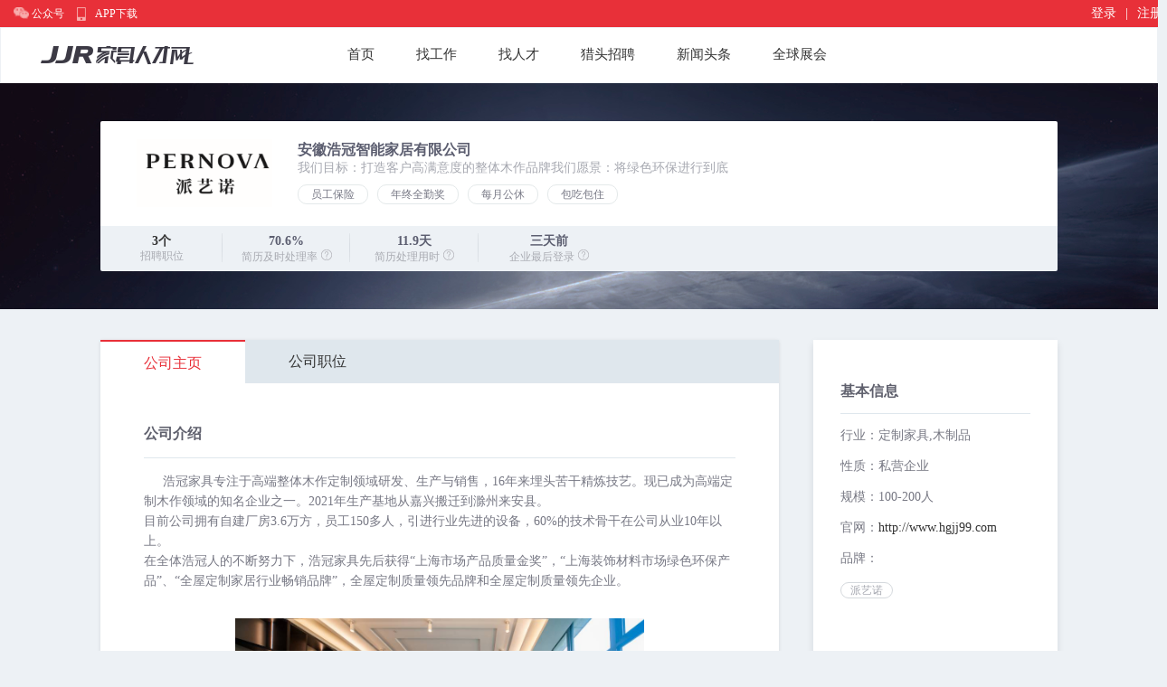

--- FILE ---
content_type: text/html;charset=UTF-8
request_url: https://www.jjrw.com/company/616979078884360197.html
body_size: 11078
content:






 

<!DOCTYPE html>
<html>
<head>
<meta charset="utf-8">
<meta http-equiv="X-UA-Compatible" content="chrome=1,IE=edge">
<meta name="renderer" content="webkit"> 
<meta name="viewport"
	content="user-scalable=no, initial-scale=1, maximum-scale=1, minimum-scale=1, width=device-width">
<meta name="format-detection" content="telephone=no">
<link rel="icon" type="image/png" href="https://static.jjrw.com/www/images/favicon.png">
<meta name="Author" content="www.jjrw.com">
<title>安徽浩冠智能家居有限公司公司最新招聘信息_安徽浩冠智能家居有限公司公司招人_JJR家具人才网</title>
<meta name="keywords" content="安徽浩冠智能家居有限公司公司_安徽浩冠智能家居有限公司公司地址电话_安徽浩冠智能家居有限公司公司招聘信息_安徽浩冠智能家居有限公司公司薪资待遇">
<meta name="description" content="安徽浩冠智能家居有限公司公司怎么样？JJR为您提供安徽浩冠智能家居有限公司公司最新招聘动态、薪资待遇、面试信息、公司介绍、公司规模、联系方式等具体信息，让您对安徽浩冠智能家居有限公司公司进行全方位的了解，助您顺利通过面试，应聘成功！">
<meta name="renderer" content="webkit">
<meta http-equiv="X-UA-Compatible" content="IE=edge,chrome=1" />
<script type="text/javascript" src="https://static.jjrw.com/www/js/common/jquery.js?201900402"></script>
<script src="https://webapi.amap.com/maps?v=1.3&key=b9df31fda9e7e196c6afd2de6cf0c243&callback=init"></script>



 

<link href="https://static.jjrw.com/www/css/reset.css?201900402" rel="stylesheet" type="text/css" />
<link href="https://static.jjrw.com/www/css/head.css?201900402" rel="stylesheet" type="text/css" />
<link href="https://static.jjrw.com/www/css/foot.css?201900402" rel="stylesheet" type="text/css" />
<!-- 弹窗样式 -->
<!-- 表单 select -->
<link rel="stylesheet" href="https://static.jjrw.com/www/css/form.css?201900402">
<link rel="stylesheet" href="https://static.jjrw.com/www/css/gongsi.css?201900402">

<link href="https://static.jjrw.com/www/css/cpyjoblist.css?201900402" rel="stylesheet"
	type="text/css" />
<!-- 个人登录 企业登录 -->
<link href="https://static.jjrw.com/www/css/perLogPopLayer.css?201900402" rel="stylesheet" type="text/css" />
<link rel="stylesheet" href="https://static.jjrw.com/www/css/idangerous.swiper.css?201900402">
<script>
var _hmt = _hmt || [];
(function() {
  var hm = document.createElement("script");
  hm.src = "https://hm.baidu.com/hm.js?e045785ad86852ef4e4676ce2be617aa";
  var s = document.getElementsByTagName("script")[0]; 
  s.parentNode.insertBefore(hm, s);
})();
</script>
</head>
<body>






 







 

<div class="home_header">
	<div class="w1290">
		<ul class="topBar fl clearfix">
			<li class="icon icon_01">公众号 
				<div class="item item01" style="display: none;"></div>
			</li>
			<li class="icon icon_02" style="margin-right: 4px;">APP下载 
				<div class="item item02" style="display: none;"></div>
			</li>
			<li class=""
				style="width: 100px; color: #fff; background: none; font-size: 12px;">
			</li>
		</ul>
		<ul class="loginBar fr clearfix">
			<li id="loginhover"><a href="javascript:;">登录</a>
				<ul class="list">
					<li><a href="https://www.jjrw.com/passport/signIn-my.html">个人登录</a></li>
					<li><a href="https://www.jjrw.com/passport/signIn-recruit.html">企业登录</a></li>
				</ul></li>
			<li><a href="javascript:void(0)">|</a></li>
			<li><a href="javascript:;">注册</a>
				<ul class="list">
					<li><a href="https://www.jjrw.com/passport/signup-my.html">个人注册</a></li>
					<li><a href="https://www.jjrw.com/passport/signup-recruit.html">企业注册</a></li>
				</ul></li>
		</ul>
		<div class="topSider" style="display: none;">
			<div class="userInfo">
				<span class="name"></span> <span class="triangle-down"></span>
				<ul class="userInfo_list">
					<li><a href="https://www.jjrw.com/my/myResume.html">我的简历</a></li>
					<li><a href="https://www.jjrw.com/my/subscribe.html">我的订阅</a></li>
					<li><a href="https://www.jjrw.com/my/bindAccount.html">账号设置</a></li>
					<li class="logout"><a href="javascript:void(0)">退出</a></li>
				</ul>
				<ul class="userInfo_list">
					<li><a href="https://www.jjrw.com/recruit/gongsi.html">资料管理</a></li>
					<li><a href="https://www.jjrw.com/recruit/HiringSet/contactWay.html">招聘设置</a></li>
					<li><a href="https://www.jjrw.com/recruit/accountSet/subAccountSet.html"
						id="accountSet">账号设置</a></li>
					<li><a href="https://activity.jjrw.com/userHelp/">使用帮助</a></li>
					<li class="logout"><a href="javascript:void(0)">退出</a></li>
				</ul>
			</div>
		</div>
		<ul class="personal_nav">

			<li><a href="https://www.jjrw.com/my/delivery.html">应聘记录</a></li>
			<li>|</li>
			<li><a href="https://www.jjrw.com/my/jobFavorite.html">职位收藏</a></li>
		</ul>
		<ul class="company_nav">
			<li><a href="https://www.jjrw.com/recruit/resumeManger/applicantsResume.html">简历管理</a></li>
			<li>|</li>
			<li><a href="https://www.jjrw.com/recruit/jobManage/onlineJob.html">职位管理</a></li>
		</ul>
	</div>
</div>
<div class="home_nav">
	<input type="hidden" id="index_city" value="" />

	<!-- index start --
	<style>
		.home_nav_changeCity {
			margin-top: 37px;
		}

		.home_nav_list {
			padding: 14.5px 0;
			margin-left: 80px!important;
		}

		.home_nav {
			position: relative;
		}

		#logo-02 {
			position: relative;
			height: 92px;
			float: right;
			top: -1px;
			pointer-events: none;
			margin-bottom: -1px;
		}

		.home_nav {
			border: none;
		}

		.home_nav_logo {
			width: auto;
			height: 90px;
		}

		.home_nav_changeCity {
			margin-left: -6px;
		}

		.searResBar_m .sear_ipt .s_ipt.fixed {
			top: 28px;
		}

		.searResBar_m .sear_btn .s_btn.fixed {
			top: 28px;
		}
		.topSider {
		    height: 30px;
		    line-height: 30px;
		}
	</style>
	<img id="logo-02" src="https://static.jjrw.com/www/images/logo-02.png" alt="">
	-- index end -->

	<div class="w1200 clearfix">
		<a href="https://www.jjrw.com"><img class="home_nav_logo" alt="JJR招聘网logo"
			src="https://static.jjrw.com/www/images/home_nav_logo_head.png" /></a>

		<!-- <a href="https://www.jjrw.com"><img class="home_nav_logo" alt="JJR招聘网logo"
			src="https://static.jjrw.com/www/images/logo-01.png" /></a>	 -->

		<div class="home_nav_changeCity" style="width: 100px;">
			<strong id="span_city"
				style="display: none;">
				 
			全国
			
			</strong> <span id="qiehuanCity" onclick="JJRW.changeCityDialog()"
				style="display: none;">[切换城市]</span>
		</div>
		<ul class="home_nav_list clearfix" style="margin-left: 60px;">
			<li class="" id="shouye"><a href="https://www.jjrw.com">首页</a></li>
			<li class="" id="zhaogongzuo"><a
				href="https://www.jjrw.com/zhaopin/">找工作</a>
			</li>
			<li class="" id="zhaorencai"><a
				href="https://www.jjrw.com/resume/">找人才</a>
			</li>
			<li class="" id="lietou"><a
				href="https://www.jjrw.com/zhaopin/?source=3&index=1">猎头招聘</a></li>
			<li class="" id="baopo"><a
				href="https://www.77d.cn/" target="_blank">新闻头条</a></li>
			<li class="" id="zizhi"><a
				href="https://www.77d.cn/exhibition"
				target="_blank">全球展会</a></li>
		</ul>
	</div>
</div>

<div id="changeCityBox" class="popup changeCityBox"
	style="display: none;">
	<div class="changeCity_header">
		<strong>亲爱的用户您好：</strong>
		<p class="tips">切换城市分站，让我们为您提供更准确的职位信息。</p>
	</div>
	<p class="checkTips">
		点击进入
		
		
			<a class="tab focus" id="curr_city" data-id="" href='https://www.jjrw.com">'>全国</a>
		
		or 切换到以下城市
	</p>
	<ul class="clearfix">
		<li><a class="tab" href="https://www.jjrw.com" data-pinyin="quanguo"
			data-id="">全国</a></li>
		<li><a class="tab" href="https://www.jjrw.com/guangzhou/"
			data-pinyin="guangzhou" data-id="440100">广州</a></li>
		<li><a class="tab" href="https://www.jjrw.com/foshan/" data-pinyin="foshan"
			data-id="440600">佛山</a></li>
		<li><a class="tab" href="https://www.jjrw.com/beijing/" data-pinyin="beijing"
			data-id="110100">北京</a></li>
		<li><a class="tab" href="https://www.jjrw.com/zhejiang/"
			data-pinyin="zhejiang" data-id="330000">浙江</a></li>
		<li><a class="tab" href="https://www.jjrw.com/sichuan/" data-pinyin="sichuan"
			data-id="510000">四川</a></li>
		<li style="display: block; width: auto; float: none; clear: both;"></li>
		<li><a class="tab" href="https://www.jjrw.com/shandong/"
			data-pinyin="shandong" data-id="370000">山东</a></li>
		<li><a class="tab" href="https://www.jjrw.com/shenzhen/"
			data-pinyin="shenzhen" data-id="440300">深圳</a></li>
		<li><a class="tab" href="https://www.jjrw.com/dongguan/"
			data-pinyin="dongguan" data-id="441900">东莞</a></li>
		<li><a class="tab" href="https://www.jjrw.com/shanghai/"
			data-pinyin="shanghai" data-id="310100">上海</a></li>
		<li><a class="tab" href="https://www.jjrw.com/jiangsu/" data-pinyin="jiangsu"
			data-id="320000">江苏</a></li>
		<li><a class="tab" href="https://www.jjrw.com/hebei/" data-pinyin="hebei"
			data-id="130000">河北</a></li>
		<li style="display: block; width: auto; float: none; clear: both;"></li>
	</ul>
	<p class="changeCity_footer">其他城市正在开通中，敬请期待～</p>
</div>




<style>
 .hover-info {
            position: absolute;
            top: 28px;
            left: 0;
            color: #DA3339;
            font-size: 12px;
            padding: 5px;
            border: 1px solid #EEEEEE;
            border-radius: 2px;
            display: none;
            white-space: nowrap;
            background-color:#fff;
        }

        .authentication-icon {
            display: inline-block;
            width: 14px;
            height: 17px;
            background: url(https://static.jjrw.com/www/images/authentication.png) no-repeat;
            background-size: contain;
            position: relative;
            line-height:normal;
            top: 4px;
            cursor: pointer;
        }

        .authentication-icon:hover .hover-info {
            display: block;
        }
</style>
<div class="cpyHeadBar">
	<div class="h_Bar">
		<dl class="h_Bar_up">
			<dt class="logo">
				
					
						
						<img src="https://img.jjrw.com/company/20230316192427Fl6p8n5lhOH6uAK2X9R5RHhO10rV.png" alt="安徽浩冠智能家居有限公司">
						
						
					
				
				
			</dt>
			<dd class="cpyname">
				<h1 class="cpy_n" style="overflow: initial;">
				
				安徽浩冠智能家居有限公司</h1>
				<p class="cpy_d">我们目标：打造客户高满意度的整体木作品牌我们愿景：将绿色环保进行到底</p>
				<p class="cpy_t">
					
					<span class="m_tag">员工保险</span>
					
					<span class="m_tag">年终全勤奖</span>
					
					<span class="m_tag">每月公休</span>
					
					<span class="m_tag">包吃包住  </span>
					
				</p>
			</dd>
		</dl>
		<ul class="h_Bar_down">
			<li class="d_zw" title="该公司在招职位数量">
				<span class="ms1"><a href="https://www.jjrw.com/company/job/616979078884360197.html">3<a>个</span>
				<span class="ms2">招聘职位<a href="javascript:void(0);" class="wenhao"></a></span>
			</li>
			<li class="d_cl" title="该公司所有职位收到的简历中，在投递后7天内处理完成的简历所占比例">
				<span class="ms1">70.6%</span>
				<span class="ms2">简历及时处理率<a href="javascript:void(0);" class="wenhao"></a></span>
			</li>
			<li class="d_ys" title="该公司所有职位完成简历处理的平均用时">
				<span class="ms1">11.9天</span>
				<span class="ms2">简历处理用时<a href="javascript:void(0);" class="wenhao"></a></span>
			</li>
			<li class="d_dl" title="该公司最近一次登录时间">
				<span class="ms1">三天前</span>
				<span class="ms2">企业最后登录<a href="javascript:void(0);" class="wenhao"></a></span>
			</li>
		</ul>
	</div>
</div>
<input type="hidden" id="companyId" value="616979078884360197">
<div class="jobList clearfix">
	<div class="jobList_l">
		<ul class="cpy_tab">
			<li class="active"><a href="https://www.jjrw.com/company/616979078884360197.html">公司主页</a></li>
			<li><a href="https://www.jjrw.com/company/job/616979078884360197.html">公司职位</a></li>
			
		</ul>
		<div class = "gongsiWrap">
			<h4 class = 'title'>公司介绍</h4>
			<div class = 'gongsi_intro'>
				<div class="showContent">
					<div class="desc" id="company_desc">
						
						
							   浩冠家具专注于高端整体木作定制领域研发、生产与销售，16年来埋头苦干精炼技艺。现已成为高端定制木作领域的知名企业之一。2021年生产基地从嘉兴搬迁到滁州来安县。<br>目前公司拥有自建厂房3.6万方，员工150多人，引进行业先进的设备，60%的技术骨干在公司从业10年以上。<br>  在全体浩冠人的不断努力下，浩冠家具先后获得“上海市场产品质量金奖”，“上海装饰材料市场绿色环保产品”、“全屋定制家居行业畅销品牌”，全屋定制质量领先品牌和全屋定制质量领先企业。<br>
						
					</div>
					
				</div>
			</div>
			
			<div id="slideBoxCompany" class="slideBoxCompany">
					<div class="hd">
						<ul>
							
								<li></li>
							
								<li></li>
							
								<li></li>
							
								<li></li>
							
						</ul>
					</div>
					<div class="bd">
						<ul>
						
							<li>
								<a href="javascript:void(0)">
								
									
									
									<img src="https://static.jjrw.com/view/jjrw/M00/01/70/ChmvSFtcJxKAZYfuAAE3gi78FyY033.jpg" alt="" data-height="108.1px" data-width="180px" style="max-width:540px;max-height:300px;"/>
									
								
								</a>
							</li>
						
							<li>
								<a href="javascript:void(0)">
								
									
									
									<img src="https://static.jjrw.com/view/jjrw/M00/01/70/ChmvSFtcJx2APrFCAAGxFx_OQBw993.jpg" alt="" data-height="119.7px" data-width="180px" style="max-width:540px;max-height:300px;"/>
									
								
								</a>
							</li>
						
							<li>
								<a href="javascript:void(0)">
								
									
									
									<img src="https://static.jjrw.com/view/jjrw/M00/01/70/ChmvSFtcJyKAaCvPAAEXvrd9XUA889.jpg" alt="" data-height="119.7px" data-width="180px" style="max-width:540px;max-height:300px;"/>
									
								
								</a>
							</li>
						
							<li>
								<a href="javascript:void(0)">
								
									
									
									<img src="https://static.jjrw.com/view/jjrw/M00/01/70/ChmvSFtcJ1yAASLjAAEpnV2dy6s810.jpg" alt="" data-height="126.56px" data-width="180px" style="max-width:540px;max-height:300px;"/>
									
								
								</a>
							</li>
						
						</ul>
					</div>

					<!-- 下面是前/后按钮代码，如果不需要删除即可 -->
					<a class="prev" href="javascript:void(0)"></a>
					<a class="next" href="javascript:void(0)"></a>

				</div>
				
			
			<h4 class = 'title' style="margin-top:20px;">公司形象</h4>
			<div class = "clearfix showContent imageList gongsi_Image">
				<ul class = "list clearfix">
				
					<li data-type="PRODUCT">
						<div class="imgWrap">
							
								
									
									<img src="https://img.jjrw.com/company/20230316190527FgsNzZ7vH6QQfIvof0IdvnDw3ELp.jpg" alt="" class="coverImg" style="max-width: 152px;max-height: 120px;display: block;" data-height="81px" data-width="180px">
									
									
								
								<div class="readMore">查看更多</div>
							
						</div>
						<p class="title">代表作品</p>
					</li>
				
				
				
				
					<li data-type="SHOP">
						<div class="imgWrap">
							
								
									
									
									<img src="https://static.jjrw.com/view/jjrw/M00/01/70/ChmvSFtcFr2AGFiDAAFzNKVmPTQ884.jpg" alt="" class="coverImg" data-height="128px" data-width="170px">
									
								
								<div class="readMore">查看更多</div>
							
						</div>
						<p class="title">店面形象</p>
					</li>
				
				</ul>
			</div>
			
			
			<h4 class = 'title' style="margin-top:20px;">发展历程</h4>
			<div class="gongsi_devHis">
				<div class="showContent">
					<ul class="timeline">
						<span class="line"></span>
						
							<li class="clearfix">
								<div class="time fl">
								2021-10</div>
								<div class="circle fl ">
									<span class=" active "></span>
								</div> 
								<span class="hisLine"></span>
								<div class="desc fl">
									<p class="clearfix">
										<span class="content">
											
											
												<a style="color: #787985;" href="javascript:void(0)" target="_blank">扩大规模，再次搬迁</a>
											
										</span>
									</p>
									<p class="courseDesc">
										作为招商引资企业，公司在安徽滁州来安县扎下了根，45亩土地建设的厂房，1号厂房1.8万方正式投入使用。2号厂房1.8万平22年底竣工。公司70%的骨干一起浩浩荡荡的从浙江嘉兴，搬到了滁州来安县。开始了新的里程碑
									</p>
								</div>
							</li>
						
							<li class="clearfix">
								<div class="time fl">
								2018-03</div>
								<div class="circle fl ">
									<span class=" active "></span>
								</div> 
								<span class="hisLine"></span>
								<div class="desc fl">
									<p class="clearfix">
										<span class="content">
											
											
												<a style="color: #787985;" href="javascript:void(0)" target="_blank">第一次参展</a>
											
										</span>
									</p>
									<p class="courseDesc">
										上海建博会，派艺诺木作登台亮相。
									</p>
								</div>
							</li>
						
							<li class="clearfix">
								<div class="time fl">
								2017-03</div>
								<div class="circle fl ">
									<span class=" active "></span>
								</div> 
								<span class="hisLine"></span>
								<div class="desc fl">
									<p class="clearfix">
										<span class="content">
											
											
												<a style="color: #787985;" href="javascript:void(0)" target="_blank">创立了派艺诺品牌</a>
											
										</span>
									</p>
									<p class="courseDesc">
										专注别墅、大宅整体木作定制。有了派艺诺的品牌直营店，也给品牌门店做代工
									</p>
								</div>
							</li>
						
							<li class="clearfix">
								<div class="time fl">
								2016-08</div>
								<div class="circle fl ">
									<span class=" active "></span>
								</div> 
								<span class="hisLine"></span>
								<div class="desc fl">
									<p class="clearfix">
										<span class="content">
											
											
												<a style="color: #787985;" href="javascript:void(0)" target="_blank">工厂外迁</a>
											
										</span>
									</p>
									<p class="courseDesc">
										从上海奉贤新奉公路搬迁到浙江嘉兴南湖区凤桥镇王道宅工业区，这一年，做了最后一个有代表性的公装--上海养云安曼酒店古宅木作，之后，和工装脱钩，开始全心全意做家装。
									</p>
								</div>
							</li>
						
							<li class="clearfix">
								<div class="time fl">
								2014-04</div>
								<div class="circle fl ">
									<span class=" active "></span>
								</div> 
								<span class="hisLine"></span>
								<div class="desc fl">
									<p class="clearfix">
										<span class="content">
											
											
												<a style="color: #787985;" href="javascript:void(0)" target="_blank">业务转型</a>
											
										</span>
									</p>
									<p class="courseDesc">
										开始接触高定家装，不但服务经销商，也服务上海周边的别墅大宅业主。
									</p>
								</div>
							</li>
						
							<li class="clearfix">
								<div class="time fl">
								2009-06</div>
								<div class="circle fl ">
									<span class=" active "></span>
								</div> 
								<span class="hisLine"></span>
								<div class="desc fl">
									<p class="clearfix">
										<span class="content">
											
											
												<a style="color: #787985;" href="javascript:void(0)" target="_blank">规模扩大</a>
											
										</span>
									</p>
									<p class="courseDesc">
										从原来的50人到100人，厂房也从原来的鸡窝厂，搬迁到8000平的标准厂房。从事五星级酒店固装家具定制，
									</p>
								</div>
							</li>
						
							<li class="clearfix">
								<div class="time fl">
								2007-03</div>
								<div class="circle fl ">
									<span class=" active "></span>
								</div> 
								<span class="hisLine"></span>
								<div class="desc fl">
									<p class="clearfix">
										<span class="content">
											
											
												<a style="color: #787985;" href="javascript:void(0)" target="_blank">公司初创</a>
											
										</span>
									</p>
									<p class="courseDesc">
										注册在上海市奉贤区头桥镇奉联路，50人不到，3000平的简易厂房。给酒店固装家具工程配套
									</p>
								</div>
							</li>
						
					</ul>
				</div>
			</div>
			
			<h4 class = 'title' style="margin-top:20px;">公司位置</h4>
			<div class="gongsi_pos">
			<div class="wrap clearfix">
				<div style="position: relative; height: 280px; width: 400px; float: left" id="container">
			
				</div>
				<div class="showContent" style="height: 280px; overflow: auto;">
					<div class="list">
						
							<li class="" data-lat="32.416299" data-lng="118.423668">
								<h3>
									<span class="num">1</span><span style="overflow:hidden; white-space:nowrap; text-overflow:ellipsis; max-width:185px; display:inline-block;">滁州市</span><span class="arrow"></span>
								</h3>
								<p class="detail">滁州市-来安县经济开发区</p>
							</li>
						
					</div>
				</div>
			</div>
		</div>

		</div>
	</div>
	





 

<div class="jobList_r">
		<h4 class="r_tit">基本信息</h4>
		<p class="r_info" title="定制家具,木制品">行业：定制家具,木制品</p>
		<p class="r_info">性质：私营企业</p>
		<p class="r_info">规模：100-200人</p>
		
			
			     
			         <p class="r_info">官网：<a href="http://www.hgjj99.com" target="_blank" title="http://www.hgjj99.com">http://www.hgjj99.com</a></p>
			   
			   
			
		
		
		<p class="r_info">品牌：</p>
		<p class="r_tag">
			
				<span class="tags">派艺诺</span>
			
		</p>
		
		
		<h4 class="r_tit">联系方式</h4>
		
		
			<dl class="r_ctc">
				<p class="notlog1">登录后才可查看联系方式</p>
				<p class="notlog2">请您先<a href="javascript:JJRW.userLoginDialog();" class="pinkLink">登录</a>or<a href="/passport/signup-my.html" target="_blank" class="pinkLink">注册</a></p>
			</dl>
		
	</div>
	
</div>

<div class="">
	<div class="w1290"></div>
</div>
<!-- 招聘平台 start-->
<!-- 招聘平台 end -->
<div class="BranchLink">
	<div class="w1290">
		<div class="linkWrapOne">
			<h3>热门搜索</h3>
			<ul class="clearfix">
				<li><a href="https://www.jjrw.com/resume/?city=440600&amp;index=1">佛山家具人才</a></li>
				<li>|</li>
				<li><a href="https://www.jjrw.com/resume/?city=440300&amp;index=1">深圳家具人才</a></li>
				<li>|</li>
				<li><a href="https://www.jjrw.com/resume/?city=441900&amp;index=1">东莞家具人才</a></li>
				<li>|</li>
				<li><a href="https://www.jjrw.com/resume/?city=510000&amp;index=1">四川家具人才</a></li>
				<li>|</li>
				<li><a href="https://www.jjrw.com/zhaopin/?industry=140200&amp;index=1">定制家具招聘</a></li>
				<li>|</li>
				<li><a href="https://www.jjrw.com/zhaopin/?industry=170300&amp;index=1">实木家具招聘</a></li>
				<li>|</li>
				<li><a href="https://www.jjrw.com/zhaopin/?industry=190100&amp;index=1">办公家具招聘</a></li>
				<li>|</li>
				<li><a href="https://www.jjrw.com/zhaopin/?industry=120100&amp;index=1">软体家具招聘</a></li>
			</ul>
			<ul class="clearfix">
				<li><a href="https://www.jjrw.com/zhaopin/jobs">家具招聘职位汇总</a></li>
				<li>|</li>
				<li><a href="https://www.jjrw.com/zhaopin/companys/1">家具招聘企业汇总</a></li>
			</ul>
		</div>

		<div class="linkWrapTwo">
			<h3 class="clearfix">分站入口</h3>
			<ul>
				<li><a href="https://www.jjrw.com/guangzhou/">广州</a></li>
				<li>|</li>
				<li><a href="https://www.jjrw.com/shenzhen/">深圳</a></li>
				<li>|</li>
				<li><a href="https://www.jjrw.com/dongguan/">东莞</a></li>
				<li>|</li>
				<li><a href="https://www.jjrw.com/foshan/">佛山</a></li>
				<li>|</li>
				<li><a href="https://www.jjrw.com/zhejiang/">浙江</a></li>
				<li>|</li>
				<li><a href="https://www.jjrw.com/jiangsu/">江苏</a></li>
				<li>|</li>
				<li><a href="https://www.jjrw.com/sichuan/">四川</a></li>
				<li>|</li>
				<li><a href="https://www.jjrw.com/beijing/">北京</a></li>
				<li>|</li>
				<li><a href="https://www.jjrw.com/shanghai/">上海</a></li>
				<li>|</li>
				<li><a href="https://www.jjrw.com/shandong/">山东</a></li>
				<li>|</li>
				<li><a href="https://www.jjrw.com/hebei/">河北</a></li>
			</ul>
		</div>
	</div>

</div>
<!-- 页面尾部 start-->
<div class="home_footer">
	<div class="w1290 clearfix">
		<div class="cleafix content fl">
			<div class="clearfix">
				<a href="https://www.jjrw.com " class="clearfix jjrwLogo"> <img
					src="https://static.jjrw.com/www/images/jjrwLogo.png" alt=""
					class="">
				</a>
				<p class="jjrwLogo_desc">专业中高级家具人才招聘平台</p>
				<dl class="contact clearfix">
					<dt>企业咨询</dt>
					&nbsp&nbsp
					<dd>400-638-6999</dd>
				</dl>
				<dl class="contact clearfix">
					&nbsp&nbsp
					<dt>人才咨询</dt>
					<dd>020-28678999</dd>
				</dl>
				<dl class="contact clearfix" style="margin-right: 0px;">
					&nbsp&nbsp
					<dt>邮箱地址</dt>
					<dd>info@jjrw.com</dd>
				</dl>
			</div>
			<div class="bottomContent">
				<div class="fl">
					<ul class="clearfix contactLink">
						<li><a href="https://www.jjrw.com/feedback/">意见反馈</a>
						</li>
						<li><a href="https://www.jjrw.com/aboutus/"
							target="_blank">关于我们</a></li>
						<li><a
							href="https://www.jjrw.com/aboutus/cooppro.html"
							target="_blank">合作流程</a></li>
						<li><a
							href="https://www.jjrw.com/aboutus/qualification.html"
							target="_blank">资质介绍</a></li>
						<li><a target="_blank"
							href="https://www.jjrw.com/company/616979080880848903.html">加入我们</a></li>

					</ul>
					<p class="slogn">家具招聘最新职位 海量专业家具人才&nbsp;&nbsp;<a target="_blank" href="http://www.beian.gov.cn/portal/registerSystemInfo?recordcode=44011302003107" style="display:inline-block;text-decoration:none;color:#6a6c80;height:20px;line-height:20px;"><img src="https://static.jjrw.com/www/images/gongan.png"/>粤公网安备 44011302003107号</a></p>
					<p class="copyRight">
						（广东柒柒数码科技有限公司 版权所有&copy;2004-<script language="JavaScript" type="text/javascript">var now = new Date();var year = now.getFullYear();document.write(year);</script>）<a target="_blank"
							href="https://beian.miit.gov.cn/" style="color:#6a6c80;text-decoration:none;">粤ICP备11005606号-1</a>&nbsp;&nbsp;<a href="https://www.jjrw.com/aboutus/qualification.html" target="_blank" style="color:#6a6c80;text-decoration:none;">ICP互联网业务经营许可证&nbsp;人力资源服务许可证</a>
					</p>
				</div>
				<div class="fr erweima">
					<ul class="">
						<li><img class=""
							src="https://static.jjrw.com/www/images/weixin.jpg" alt="">
							<p class="appName">微信公众号</p></li>
						<li><img class=""
							src="https://static.jjrw.com/www/images/app.png" alt="">
							<p class="appName">APP下载</p></li>
					</ul>
				</div>
			</div>
		</div>
		<div class="fr quickLog">
			<p class="slogn" style="margin-top:48px;">专注家具人才</p>
			<p class="slogn">职业发展机会</p>
			<a href="https://www.jjrw.com/passport/signup-my.html" class="quickBtn">快速注册</a>
		</div>
	</div>
</div>
<!-- 页面尾部 end-->
<!-- 登录弹窗 -->






 

<style>
	.login_accounts{
		max-width: 350px;
		min-height: 150px;
		max-height: 250px;
		overflow: auto;
		padding:20px 30px 0px 30px;
	}
	.login_accounts p{
		line-height: 1.5em;
	    font-size: 14px;
	    margin-bottom: 12px;
	    color: #e83039;
	}
	#l-account>div>a{
		font-family: "Microsoft Yahei";
	    font-size: 13px;
	    color: #7a7982;
	   	line-height: 24px;
	}
	#l-account>div>a>span{
	    color: #ec3a48;
	}
</style>
<!-- 注册登录弹层 -->
<div class="regLogPopLayer" id="userLogin" style="margin: 0px;width: 630px;display:none;">
	<div class="regLogPopLayer_close">
		<a href="javascript:JJRW.closeUserLoginDialog();" class="cls" title="关闭"></a>
	</div>
	<div class="regLogPopLayer_main">
		<div class="main_l">
			<ul class="signIn_Ways clearfix" id="j-per-signIn_Ways-hock">
				<li class="active">账号登录</li>
				<li class=""> 短信验证码登录 </li>
				<span class="WayStates" id="j-login-WayStates-hock"></span>
			</ul>
			<div class="signIn_form active j-per-form">
				<div class="clearfix">
					<div class="inputItem"><input type="text" id="login_account" value="" placeholder="请输入手机号/邮箱/用户名"></div>
					<div class="notify">请输入有效的手机号/邮箱/用户名</div>
				</div>
				<div class="clearfix mg_t20">
					<div class="inputItem active">
						<input id="login_password" type="password" value="" onkeydown="JJRW.userLogin13();" placeholder="请输入密码">
					</div>
					<div class="notify">请输入6-16位密码，字母区分大小写</div>
				</div>
				<div class="clearfix mg_t20" id="user_login_img_code" style="display: none;">
					<input id="login_codeKey" type="hidden" />
					<div class="inputItem active">

						<input name="randCode" type="text" id="login_code" class="ipt_yzm" value="" maxlength="5" placeholder="请输入验证码">
						<span><img id="imgCode" alt="点击刷新图形验证码" onclick="JJRW.refreshUserCode()" src="" style="width: 100px;height: 30px;"></span>
					</div>
					<div class="notify">请输入正确的验证码</div>
				</div>
				<p class="forgetPwd">
					<a href="https://www.jjrw.com/passport/forgetPsw-my.html" class="f_pwd">忘记密码？</a>
				</p>
				<div class="main_l_btn mg_t20">
					<a href="javascript:JJRW.userLogin();" class="s_btn">登录</a>
				</div>
			</div>
			
			<div class="signIn_form  j-per-form">
				<div class="clearfix">
					<div class="inputItem"><input type="text" id="sms_login_mobile" value="" placeholder="请输入已验证手机号"></div>
					<div class="notify">请输入已验证的手机号</div>
				</div>
				<div class="clearfix mg_t20" id="sms_user_login_img_code" style="display: none;">
					<input id="sms_login_codeKey" type="hidden" />
					<div class="inputItem graphCode">
						<input type="hidden" id="sms_login_img_code_key"/>
						<input type="text" id="j-msgGraphCode-hock" placeholder='请输入图像验证码' class="messageInput" 　>
						<div class="graphCode" id="j-msgLoginGraphCode-hock">
							<img alt="" src="" style="width: 108px;height: 42px;"/>
						</div>
					</div>
					<div class="notify">请输入正确的图形验证码</div>
				</div>
				<div class="clearfix mg_t20">
					<div class="inputItem">
						<input type="text" placeholder='请输入短信验证码' class="messageInput" id="j-messageCode-hock">
						<input class="messageCode" readonly="readonly" id="j-getMessageCode-hock" onclick="JJRW.userSendLoginSms()" style="background:#fb404b;" value="获取验证码">
					</div>
					<div class="notify">请输入正确格式的图形验证码</div>
				</div>
				<p class="forgetPwd">
					<a href="https://www.jjrw.com/passport/forgetPsw-my.html" class="f_pwd">忘记密码？</a>
				</p>
				<div class="main_l_btn mg_t20">
					<a href="javascript:JJRW.userSmsLogin();" class="s_btn">登录</a>
				</div>
			</div>
		</div>
		<div class="main_r">
			<p class="desc_w mg_b12">还没有JJR账号？</p>
			<p class="desc_w mg_b78"><a href="https://www.jjrw.com/passport/signup-my.html">立即注册></a></p>
			<p class="desc_w mg_b18">使用以下账号直接登录：</p>
			<p class="thirdLog">
				<a href="https://api.jjrw.com/passport/user/oauth/qq" class="third_qq mg_r14"></a>
				<a href="https://api.jjrw.com/passport/user/oauth/weixin" class="third_wx mg_r14"></a>
				<a href="https://api.jjrw.com/passport/user/oauth/weibo" class="third_wb"></a>
			</p>
		</div>
	</div>
</div>
<div id="login_accounts" class="login_accounts" style="display: none;">
	<p>温馨提示：您选择的账号将会直接实名验证，并以后短信验证码登录都将使用您选择的账号进行默认登录！</p>
	<div id="l-account">
	</div>
</div>






 

<style>
.l_tab2 a:HOVER{
	text-decoration: none;
}
.signIn_form{
	display: none;
}
.signIn_form.active{
	display: block;
}
</style>
<!-- 注册登录弹层 -->
<div class="regLogPopLayer" style="margin: 0px;display: none;" id="companyLogin">
	<div class="regLogPopLayer_close">
		<a href="javascript:JJRW.closeCompanyLoginDialog();" class="cls" title="关闭"></a>
	</div>
	<div class="regLogPopLayer_main" style="margin: 0px;">
		<ul class="entLog_tab" id="j-signIn_Ways-hock">
			<li class="l_tab1 active">主账号登录</li>
			<li class="l_tab2">子账号登录</li>
			<span class="WayStates" id="j-WayStates-hock"></span>
		</ul>
		<div class="entLog_cont">
			<div class = "signIn_form active">
				<div class="clearfix">
				<div class="inputItem"><input type="text" value="" id="company_account" placeholder="请输入用户名"></div>
				<div class="notify">请输入有效的用户名</div>
			</div>
			<div class="clearfix mg_t20">
				<div class="inputItem active"><input type="password" value="" id="company_password" onkeydown="JJRW.companyLogin13();" placeholder="请输入密码"></div>
				<div class="notify">请输入6-16位密码，字母区分大小写</div>
			</div>
			<div class="clearfix mg_t20" id="company_login_code_key" style="display: none;">
				<input type="hidden" id="company_codeKey">
				<div class="inputItem active">
					<input name="randCode" type="text" id="company_code" class="ipt_yzm" value="" maxlength="5" placeholder="请输入验证码" />
				<span>
					<img id="companyImgCode" alt="点击刷新图形验证码" onclick="JJRW.refreshCompanyCode()" src="" style="width: 100px;height: 30px;">
				</span>
				</div>
				<div class="notify">请输入正确的验证码</div>
			</div>
			<p class="forgetPwd mg_t20">
				<span class="f_word">还没有JJR账号？<a href="https://www.jjrw.com/passport/signup-recruit.html">立即注册></a></span>
				<!-- <a href="/backend/forgetPsw.html" class="f_pwd">忘记密码？</a> -->
			</p>
			<div class="entLog_c_btn mg_t44">
				<a href="javascript:JJRW.companyLogin();" class="s_btn">登录</a>
			</div>
			</div>
			<div class = "signIn_form">
				<div id='weixin_login' style="text-align: center;position: relative;top: -40px;height: 230px;"></div>
			</div>
			
		</div>
	</div>
</div>
<script>
	(function() {
		var bp = document.createElement('script');
		var curProtocol = window.location.protocol.split(':')[0];
		if (curProtocol === 'https') {
			bp.src = 'https://zz.bdstatic.com/linksubmit/push.js';
		} else {
			bp.src = 'http://push.zhanzhang.baidu.com/push.js';
		}
		var s = document.getElementsByTagName("script")[0];
		s.parentNode.insertBefore(bp, s);
	})();
</script>
<!-- 页面尾部 end-->



 

<script type="text/javascript" src="https://static.jjrw.com/www/js/common/md5.min.js?201900402"></script>
<script type="text/javascript" src="https://static.jjrw.com/www/js/common/jquery.js?201900402"></script>
<script type="text/javascript" src="https://static.jjrw.com/www/js/common/jquery-cookie.js?201900402"></script>
<script type="text/javascript" src="https://static.jjrw.com/www/js/config.js?201900402"></script>
<script type="text/javascript" src="https://static.jjrw.com/www/js/plugins/tips/jquery.contip.js?201900402"></script>
<script type="text/javascript" src="https://static.jjrw.com/www/js/common/form.js?201900402"></script>
<script type="text/javascript" src="https://static.jjrw.com/www/js/plugins/layer/layer.js?201900402"></script>
<script type="text/javascript" src="https://static.jjrw.com/www/js/plugins/layer/dialog.ui.js?201900402"></script>
<script type="text/javascript" src="https://static.jjrw.com/www/js/common/common.checkcookie.js?201900402"></script>
<script type="text/javascript" src="https://static.jjrw.com/www/js/common/common.ajax.js?201900402"></script>
<script type="text/javascript" src="https://static.jjrw.com/www/js/common/common.js?201900402"></script>
<script type="text/javascript" src="https://static.jjrw.com/www/js/resume/resume.city.js?201900402"></script>


<script src ="https://static.jjrw.com/www/js/common/idangerous.swiper.min.js?201900402"></script>
<script type="text/javascript" src="https://static.jjrw.com/www/js/company/company.js?201900402"></script>
<script src = "https://static.jjrw.com/www/js/common/jquery.SuperSlide.2.1.1.js?201900402"></script>
<script src = "https://static.jjrw.com/www/js/main.js"></script>
<script type="text/javascript" src="https://static.jjrw.com/www/js/company/company.ui.js?201900402"></script>
</body>
</html>

--- FILE ---
content_type: text/css
request_url: https://static.jjrw.com/www/css/head.css?201900402
body_size: 2452
content:
.home_header{height:30px;background:#e83039}.home_header .topBar li.icon_01{height:13px;margin-top:8px;background:url(https://static.jjrw.com/www/images/home_header_01.png) no-repeat;background-size:contain;line-height:15px;width:40px}.home_header .topBar li.icon_02{height:15px;margin-top:8px;background:url([data-uri]) no-repeat;background-size:contain;line-height:15px}.home_header .topBar li{float:left;width:60px;height:30px;margin-right:10px;line-height:30px;cursor:pointer;position:relative;z-index:99999;padding-left:20px;font-size:12px;color:#fff}.home_header .loginBar li{float:left;font-size:14px;margin:0 5px;line-height:30px}.home_header .loginBar li a{color:#fff;line-height:30px}.home_header .loginBar li a:hover{text-decoration:underline}.home_header .loginBar .v_fgx{color:#fff}.home_nav{border:1px solid #edf1f5;background-color:white}.home_nav_logo{width:178px;height:60px;float:left;display:block}.home_nav_changeCity{float:left;margin-top:24px;margin-left:6px}.home_nav_changeCity strong{color:#333}.home_nav_changeCity span{color:#999;font-size:12px;cursor:pointer}.home_nav_list{margin-left:80px;float:left}.home_nav_list li{float:left;height:58px;line-height:58px;font-size:15px;margin-right:46px;cursor:pointer;-webkit-transition:all .25s ease;-moz-transition:all .25s ease;-ms-transition:all .25s ease;-o-transition:all .25s ease;transition:all .25s ease}.home_nav_list li a{color:#333}.home_nav_list li:hover{border-bottom:2px solid #e83039}.home_nav_list li.active{border-bottom:2px solid #e83039}.home_nav_search{width:315px;border-radius:2px;border:1px solid #e83039;height:32px;margin-top:14px}.home_header .loginBar li{float:left;font-size:14px;margin:0 5px;line-height:30px;position:relative}.home_header .loginBar li:hover .list{display:block}.home_header .loginBar li a{color:#fff;line-height:30px;text-decoration:none}.home_header .loginBar li a:hover{text-decoration:none}.home_header .loginBar li>.list{width:108px;height:70px;position:absolute;left:0;margin-top:5px;top:30px;transform:translateX(-40px);display:none;z-index:9999;background-color:#e82f3a;box-sizing:border-box;padding-top:5px}.home_header .loginBar li>.list::after{content:"";position:absolute;top:-4px;left:50%;transform:translate(-50%) rotate(45deg);width:0;height:0;border-top:10px solid #e82f3a;border-right:10px solid transparent}.home_header .loginBar li>.list::before{content:"1212";height:80px;width:108px;position:absolute;top:-10px;font-size:0;cursor:pointer}.home_header .loginBar li>.list li{line-height:30px;height:30px;text-align:center;width:107px;color:#fff;margin:0;padding:0;cursor:pointer}.home_header .loginBar li>.list li a{color:#fff;width:100%;height:100%;text-decoration:none}.home_header .loginBar li>.list li:hover{background:#c61f29}.topSider{width:175px;height:32px;line-height:32px;float:right;display:none}.topSider .message{height:32px;width:22px;float:right;background:url([data-uri]) no-repeat center center}.topSider .message_num{display:block;padding:1px;position:relative;width:14px;border-radius:1px;line-height:12px;font-size:10px;text-align:center;background:#fff;color:#e83039;right:-16px;top:4px}.topSider .userInfo{color:#fff;float:right;text-align:right;padding-right:20px;position:relative;min-width:60px}.topSider .userInfo:hover .userInfo_list{display:block}.topSider .userInfo_list{position:absolute;display:none;left:20px;padding-bottom:4px;z-index:9999}.topSider .userInfo_list li{height:32px;text-align:center;color:#fff;line-height:32px;width:80px;font-size:14px;top:30px;background:#e83039;cursor:pointer}.topSider .userInfo_list li a{color:#fff}.topSider .userInfo_list li:hover{background:#cb0c2a}.topSider .userInfo .triangle-down{position:absolute;width:0;height:0;right:0;top:12px;border-left:5px solid transparent;border-right:5px solid transparent;border-top:7px solid #fff}body{font-family:"微软雅黑"!important}.home_header .personal_nav,.home_header .company_nav{float:right;display:none}.home_header .personal_nav li,.home_header .company_nav li{height:30px;line-height:30px;font-size:14px;float:left;color:#fff}.home_header .personal_nav li a,.home_header .company_nav li a{padding:0 10px;color:#fff}.home_header .topBar li .item{position:absolute;left:-70px;top:20px;width:150px;height:150px;overflow:hidden;display:none;z-index:9999}.home_header .topBar li .item.item01{background:url(../images/erweima_wechat_top.png) no-repeat 8px}.home_header .topBar li .item.item02{background:url(../images/erweima_apple_top.png) no-repeat 8px}.home_header .topBar li .item.item03{background:url(../images/erweima_android_top.png) no-repeat 8px}#changeCityBox{width:422px;padding:30px 40px}.changeCity_header{border-bottom:1px dotted #e5e5e5}.changeCity_header strong{font-size:20px;margin-bottom:10px;color:#333;font-weight:400}.changeCity_header .tips{font-size:14px;color:#555;line-height:42px}.changeCityBox ul{list-style:none;padding-left:0;margin:0}.changeCityBox li{float:left;width:55px;margin:5px 7px}.changeCityBox .checkTips{margin:26px 0 14px}.changeCityBox .checkTips .tab{margin:0 12px}.changeCityBox .tab{font-size:16px;display:inline-block;width:55px;height:35px;color:#999;text-align:center;line-height:35px;border:1px solid #dce4e6;border-radius:1px}.changeCityBox .tab:hover,.changeCityBox .tab.focus{border:2px solid #ec3a48;color:#555;width:53px;height:33px;line-height:33px}.changeCityBox .changeCity_footer{color:#777;font-size:14px;margin:14px 0 0}@media screen and (max-width:1200px){.loginBar{margin-right:150px}}@media screen and (max-width:1100px){.loginBar{margin-right:250px}}.topBar{margin-left:15px}

--- FILE ---
content_type: text/css
request_url: https://static.jjrw.com/www/css/foot.css?201900402
body_size: 1146
content:
.friendLink{margin-top:36px;margin-bottom:14px}.friendLink dt{float:left;height:48px;color:#323241;margin-right:12px}.friendLink dd{color:#5f5f6e;float:left;font-size:12px;margin:0 5px;margin-bottom:12px;margin-top:6px}.home_footer{height:387px;width:100%;background:#323342;color:#fff}.home_footer .links{float:left}.home_footer .links li{float:left;margin-right:44px}.home_footer .links li a{color:#5d5d71;-webkit-transition:all .25s ease;-moz-transition:all .25s ease;-ms-transition:all .25s ease;-o-transition:all .25s ease;transition:all .25s ease}.home_footer .links li a:hover{color:#a2a2af}.home_footer .content{padding-top:92px;width:1050px}.home_footer .content .contact{color:#b2b6c4;margin-top:29px;margin-right:52px;float:left}.home_footer .content .contact dt{float:left;margin-right:10px;color:#6a6c80}.home_footer .content .contact dd{float:left}.home_footer .content .contact .title{font-size:16px;color:#6a6c80}.home_footer .content .bottomContent{margin-top:104px}.home_footer .content .bottomContent .contactLink{margin-left:270px}.home_footer .content .bottomContent .contactLink li{float:left}.home_footer .content .bottomContent .contactLink li a{color:#6a6c80;font-size:14px;margin-left:44px}.home_footer .content .bottomContent .slogn{text-align:right;font-size:18px;color:#b2b6c4;margin-top:34px}.home_footer .content .bottomContent .copyRight{font-size:12px;color:#6a6c80;margin-top:10px;text-align:right}.home_footer .content .bottomContent .erweima ul li{width:74px;height:74px;display:block;float:left;margin-left:18px}.home_footer .content .bottomContent .erweima ul li img{width:74px;height:74px;display:block}.home_footer .content .bottomContent .erweima ul li .appName{text-align:center;font-size:14px;color:#b2b6c4;line-height:20px}.home_footer .quickLog{width:208px;height:228px;border:1px solid #484a5a;margin-top:103px;text-align:center}.home_footer .quickLog .slogn{font-size:20px;color:#b4b6c6;text-align:center;line-height:30px}.home_footer .quickLog .quickBtn{width:132px;height:38px;display:block;margin:0 auto;margin-top:28px;color:#fff;text-align:center;line-height:38px;background:#e83039;border-radius:5px}.home_footer .jjrwLogo{width:109px;height:41px;display:block;float:left}.home_footer .jjrwLogo img{width:109px;height:41px}.home_footer .jjrwLogo_desc{float:left;margin-top:30px;color:#b1b3c3;font-size:14px;margin-right:46px;margin-left:10px}.loginHeader{width:100%;height:280px;background:url(/images/loginHeaderBg607c9bce.jpg) no-repeat center center}.loginHeader .jjrwLogo{float:left;width:202px;height:24px;margin-top:34px}.loginHeader .codeList{float:right;margin-top:34px;padding-left:20px}.loginHeader .codeList li{float:left;height:22px;line-height:22px;font-size:12px;color:#fff;padding-left:20px;cursor:pointer;position:relative}.loginHeader .codeList li .icon-item{width:146px;height:146px;display:block;position:absolute;top:24px;left:-30px;display:none;background:url(/images/erweima_wechat1efa6eec.png) no-repeat}.loginHeader .codeList li.code-phone .icon-item{background:url(/images/erweima_androidbe1ac03e.png) no-repeat}.loginHeader .codeList .code-wechat{margin-right:40px;background:url(/images/loginLogo_wechat52fb3cd1.png) no-repeat 0 center}.loginHeader .codeList .code-phone{background:url(/images/loginLogo_phone6a2cd31c.png) no-repeat 0 center}.BranchLink{height:105px;width:100%;background:#535567;padding-top:25px}.BranchLink a{color:#fff}.BranchLink h3{border-left:4px #fff solid;padding-left:8px;font-size:18px;line-height:18px;color:#fff}.BranchLink ul{margin-top:18px}.BranchLink ul li{float:left;color:#fff;font-size:14px;margin-right:2px}.BranchLink .linkWrapOne{width:810px;float:left}.BranchLink .linkWrapTwo{float:left;width:450px}

--- FILE ---
content_type: text/css
request_url: https://static.jjrw.com/www/css/form.css?201900402
body_size: 994
content:
ul,ol{margin:0;padding:0;list-style:none}.form_wrap{position:relative;cursor:pointer;width:352px;height:38px;margin-bottom:9px}.form_wrap .mr_button{font-size:14px;text-align:left;padding:0 34px 0 10px;background:#fff url(../images/arrow_gray_down.png) right center no-repeat;width:352px;height:38px;line-height:38px;background-color:#fff;border:1px solid #dfe6ee;background-color:#fff;-moz-border-radius:3px;-webkit-border-radius:3px;color:#787985;border-radius:3px;outline:0}.form_wrap .xl_list{position:absolute;top:38px;left:-1px;z-index:2;width:352px;background-color:#fff;border:1px solid #e7e7e7;box-shadow:2px 2px 4px #efefe4;-moz-border-radius:3px;-webkit-border-radius:3px;border-radius:3px}.form_wrap .dn{display:none}.form_wrap .xl_list ul{max-height:250px;overflow-y:auto}.form_wrap .xl_list li{height:30px;line-height:30px;padding-left:10px;font-family:'Microsoft Yahei';font-size:14px}.form_wrap .xl_list li:hover{background-color:#eee}.border_red{border:1px solid red!important}

--- FILE ---
content_type: text/css
request_url: https://static.jjrw.com/www/css/gongsi.css?201900402
body_size: 4117
content:
.gongsiWrap{padding:48px;background:#fff}.gongsiWrap>.title{height:20px;color:#5f606d;font-size:16px;padding-bottom:14px;font-weight:700;border-bottom:1px solid #dfe7ed}.gongsiWrap .imageList{margin-top:20px;margin-bottom:70px}.gongsiWrap .imageList>.list{width:700px}.gongsiWrap .imageList li{float:left;border:1px solid #e3eaef;margin-right:10px;padding-bottom:2px}.gongsiWrap .imageList li p{text-indent:1.5em;font-size:14px;color:#6d6d82;line-height:20px;position:relative;height:20px}.gongsiWrap .imageList .imgWrap{width:152px;height:119px;position:relative;border-bottom:1px solid #ddd}.gongsiWrap .imageList .imgWrap img{display:none;margin:0 auto;position:absolute;left:0;top:0;right:0;bottom:0;margin:auto}.gongsiWrap .imageList .imgWrap:hover .readMore{display:block}.gongsiWrap .imageList .readMore{width:100%;height:100%;background:#000;text-align:center;line-height:119px;color:#fff;position:absolute;left:0;top:0;cursor:pointer;display:none;background:url([data-uri]) no-repeat}.gongsiWrap .gongsi_intro .desc{font-size:14px;color:#787985;line-height:22px;text-indent:1.5em;margin-top:15px}.gongsiWrap .gongsi_intro .showContent .readMore{color:#e83039;font-size:14px;margin-top:16px;cursor:pointer;margin-bottom:20px}.gongsiWrap .gongsi_devHis{width:654px;margin:0 auto}.gongsiWrap .gongsi_devHis .timeline{margin-top:74px;margin-left:20px;overflow:hidden;position:relative}.gongsiWrap .gongsi_devHis .timeline li{overflow:hidden;position:relative;padding-bottom:40px}.gongsiWrap .gongsi_devHis .timeline .time{width:85px;color:#787985;font-size:14px}.gongsiWrap .gongsi_devHis .timeline .hisLine{width:1px;height:100%;background:#dfe7ed;position:absolute;left:91px;z-index:1;top:14px}.gongsiWrap .gongsi_devHis .timeline .circle{width:58px}.gongsiWrap .gongsi_devHis .timeline .circle span{display:inline-block;height:12px;width:12px;border-radius:50%;border:1px solid #787c83;position:relative}.gongsiWrap .gongsi_devHis .timeline .circle span.active{background:#787c83}.gongsiWrap .gongsi_devHis .timeline .desc{width:486px}.gongsiWrap .gongsi_devHis .timeline .desc .content{overflow:hidden;white-space:nowrap;text-overflow:ellipsis;padding-right:40px;float:left}.gongsiWrap .gongsi_devHis .timeline .desc .content.linkTitle{color:#000}.gongsiWrap .gongsi_devHis .timeline .desc .content.linkTitle:hover{color:#e83039}.gongsiWrap .gongsi_devHis .timeline .desc p{max-width:400px}.gongsiWrap .gongsi_devHis .timeline .desc p>.edit{width:14px;height:14px;background:url([data-uri]) no-repeat;background-position:-50px -38px;display:inline-block;margin-right:10px;margin-top:1px;cursor:pointer;float:left}.gongsiWrap .gongsi_devHis .timeline .desc p>.del{display:inline-block;width:16px;height:16px;color:#e83039;line-height:12px;font-size:20px;cursor:pointer;float:left}.gongsiWrap .gongsi_devHis .timeline .desc p>.link{width:14px;height:14px;background:url([data-uri]) no-repeat center center;display:inline-block;margin-right:10px;cursor:pointer;float:left}.gongsiWrap .gongsi_devHis .timeline .desc .courseDesc{color:#6d6d82;font-size:14px;margin-top:10px}.gongsiWrap .gongsi_devHis .timeline .desc h3{color:#787985;font-size:14px;line-height:20px}.gongsiWrap .gongsi_devHis .timeline .desc h4{font-size:14px;color:#a8a9b1;line-height:20px}.gongsiWrap .gongsi_devHis .addContent{height:100px;background:#edf1f5;margin-top:25px;color:#a7abb1;font-size:12px;border:1px dashed #d1d8dd}.gongsiWrap .gongsi_devHis .addContent p{text-align:center;margin-top:33px;font-size:14px}.gongsiWrap .gongsi_devHis .addContent .addBtn{color:#e83039;font-size:14px;text-align:center;margin-top:16px;cursor:pointer}.gongsiWrap .gongsi_pos{width:654px;margin:0 auto}.gongsiWrap .gongsi_pos .wrap{width:652px;height:280px;margin-top:24px;border:1px solid #e0e7ed}.gongsiWrap .gongsi_pos .wrap .addBtn{display:inline-block;width:22px;height:22px;background:url([data-uri]) no-repeat;background-position:-46px -2px;cursor:pointer}.gongsiWrap .gongsi_pos .wrap .showContent{width:240px;margin-right:6px;height:278px;float:right}.gongsiWrap .gongsi_pos .wrap .showContent .list li{margin-top:13px;width:210px;margin-left:30px;list-style:none;padding-bottom:10px;border-bottom:1px dashed #ddd}.gongsiWrap .gongsi_pos .wrap .showContent .list li .detail,.gongsiWrap .gongsi_pos .wrap .showContent .list li .shanbiao{display:none}.gongsiWrap .gongsi_pos .wrap .showContent .list li .arrow{width:10px;height:12px;display:block;position:absolute;right:4px;top:6px;cursor:pointer;background:url([data-uri]) no-repeat;background-position:0 0}.gongsiWrap .gongsi_pos .wrap .showContent .list li.active .detail,.gongsiWrap .gongsi_pos .wrap .showContent .list li.active .shanbiao{display:block}.gongsiWrap .gongsi_pos .wrap .showContent .list li.active .arrow{background-position:-14px 0}.gongsiWrap .gongsi_pos .wrap .showContent .list li h3{height:24px;width:210px;line-height:24px;position:relative;margin-bottom:4px}.gongsiWrap .gongsi_pos .wrap .showContent .list li .num{width:18px;height:18px;color:#fff;display:inline-block;background:#e83039;text-align:center;font-size:12px;line-height:18px;border-radius:3px;position:absolute;left:-24px;top:4px}.gongsiWrap .gongsi_pos .wrap .showContent .list li .edit{width:14px;height:14px;display:block;position:absolute;right:44px;top:4px;background:url([data-uri]) no-repeat;background-position:-50px -36px;cursor:pointer}.gongsiWrap .gongsi_pos .wrap .showContent .list li .del{width:18px;height:18px;display:block;position:absolute;right:22px;top:4px;line-height:16px;color:#e83039;font-size:18px;background-position:-50px -36px;cursor:pointer}.gongsiWrap .gongsi_pos .wrap .showContent .list li .area{display:inline-block;border-radius:10px;padding:3px 14px;text-align:center;font-size:14px;color:#aaa;border:1px solid #bbb}.gongsiWrap .gongsi_pos .wrap .showContent .list li .detail{margin-top:6px;font-size:14px;line-height:16px;height:32px;width:210px;color:#777;text-overflow:ellipsis;overflow:hidden}.gongsiWrap .gongsi_pos .wrap .addContent{float:right;margin-top:83px}.gongsiWrap .gongsi_pos .wrap .addContent .add{margin-top:84px;color:#e83039;width:130px;margin:0 auto;height:22px;line-height:22px;vertical-align:top;padding-left:30px;background:url([data-uri]) no-repeat;background-position:-46px -2px;cursor:pointer}.gongsiWrap .gongsi_pos .wrap .addContent .desc{width:250px;text-align:center;font-size:14px;line-height:18px;color:#777;margin-top:20px}.oMask{display:block;height:100%;width:100%;background:#000;position:absolute;left:0;top:0;z-index:998;opacity:.3;filter:alpha(opacity=30)}.r_ctc .notlog1{float:left;font-size:14px;color:#a6a8ad;margin-bottom:15px}.r_ctc .notlog2{float:left;font-size:14px;color:#76787f;margin-bottom:22px}.r_ctc .notlog2 .pinkLink{margin:0 10px;color:#e83039;text-decoration:underline}.to_company_login{color:red!important}

--- FILE ---
content_type: text/css
request_url: https://static.jjrw.com/www/css/cpyjoblist.css?201900402
body_size: 3909
content:
html,body,div,span,applet,object,iframe,h1,h2,h3,h4,h5,h6,p,blockquote,pre,a,abbr,acronym,address,big,cite,code,del,dfn,em,img,ins,kbd,q,s,samp,small,strike,strong,sub,sup,tt,var,b,u,i,center,dl,dt,dd,ol,ul,li,fieldset,form,label,legend,table,caption,tbody,tfoot,thead,tr,th,td,article,aside,canvas,details,embed,figure,figcaption,footer,header,hgroup,menu,nav,output,ruby,section,summary,time,mark,audio,video{margin:0;padding:0;border:0;font-size:100%;font:inherit;vertical-align:baseline}article,aside,details,figcaption,figure,footer,header,hgroup,menu,nav,section{display:block}body{line-height:1;font-family:"Hiragino Sans GB","Microsoft Yahei",SimSun,Arial,"Helvetica Neue",Helvetica}ol,ul{list-style:none}blockquote,q{quotes:none}blockquote:before,blockquote:after,q:before,q:after{content:'';content:none}table{border-collapse:collapse;border-spacing:0}a{text-decoration:none}textarea{outline:0}input{padding:0}input:-webkit-autofill{-webkit-box-shadow:0 0 0 1000px white inset!important}.clearfix{zoom:1}.clearfix:after{clear:both;display:block;content:''}.fl{float:left}.fr{float:right}body{background:#edf1f5;font-family:'微软雅黑'}.w1200{width:1200px;margin:0 auto}.cpyHeadBar{width:100%;height:208px;background:url(../images/cpy_banner_bg.jpg) center center no-repeat;margin-bottom:34px;padding-top:42px}.cpyHeadBar .h_Bar{margin:0 auto;width:1058px;height:auto}.cpyHeadBar .h_Bar_up{float:left;width:978px;height:auto;padding:20px 40px;background:#fff;border-radius:2px 2px 0 0}.cpyHeadBar .h_Bar_up .logo{float:left;width:150px;height:75px;margin-right:28px}.cpyHeadBar .h_Bar_up .logo img{width:150px;height:75px}.cpyHeadBar .h_Bar_up .cpyname{float:left;width:800px;height:auto}.cpyHeadBar .h_Bar_up .cpyname .cpy_n{float:left;width:800px;height:24px;line-height:24px;font-size:16px;font-weight:bold;color:#5c5e70;overflow:hidden;text-overflow:ellipsis;white-space:nowrap}.cpyHeadBar .h_Bar_up .cpyname .cpy_d{float:left;width:800px;height:16px;line-height:16px;font-size:14px;color:#a7a9b1;margin-bottom:10px;overflow:hidden;text-overflow:ellipsis;white-space:nowrap}.cpyHeadBar .h_Bar_up .cpyname .cpy_t{float:left;width:800px}.cpyHeadBar .h_Bar_up .cpyname .cpy_t .m_tag{float:left;display:block;padding:4px 14px;margin:0 10px 4px 0;font-size:12px;color:#787986;border:1px solid #e4e9ea;border-radius:10px;background:#fff}.cpyHeadBar .h_Bar_down{float:left;width:1058px;height:50px;background:#edf1f5;border-radius:0 0 2px 2px}.cpyHeadBar .h_Bar_down .d_zw,.cpyHeadBar .h_Bar_down .d_cl,.cpyHeadBar .h_Bar_down .d_ys,.cpyHeadBar .h_Bar_down .d_dl{float:left;text-align:center;margin-top:8px}.cpyHeadBar .h_Bar_down .d_zw .ms1,.cpyHeadBar .h_Bar_down .d_cl .ms1,.cpyHeadBar .h_Bar_down .d_ys .ms1,.cpyHeadBar .h_Bar_down .d_dl .ms1{float:left;width:100%;height:18px;line-height:18px;font-size:14px;font-weight:bold;color:#5c5e70}.cpyHeadBar .h_Bar_down .d_zw .ms2,.cpyHeadBar .h_Bar_down .d_cl .ms2,.cpyHeadBar .h_Bar_down .d_ys .ms2,.cpyHeadBar .h_Bar_down .d_dl .ms2{float:left;width:100%;height:14px;line-height:14px;font-size:12px;color:#a8aab1;vertical-align:middle}.cpyHeadBar .h_Bar_down .d_zw .ms2 .wenhao,.cpyHeadBar .h_Bar_down .d_cl .ms2 .wenhao,.cpyHeadBar .h_Bar_down .d_ys .ms2 .wenhao,.cpyHeadBar .h_Bar_down .d_dl .ms2 .wenhao{display:inline-block;width:12px;height:12px;margin-left:4px;background:url(../images/wh_ico.png) center center no-repeat}.cpyHeadBar .h_Bar_down .d_zw{width:135px;background:url(../images/d_fgx.png) right center no-repeat}.cpyHeadBar .h_Bar_down .d_cl{width:141px;background:url(../images/d_fgx.png) right center no-repeat}.cpyHeadBar .h_Bar_down .d_ys{width:142px;background:url(../images/d_fgx.png) right center no-repeat}.cpyHeadBar .h_Bar_down .d_dl{width:156px}.jobList{margin:0 auto;width:1058px;height:auto;margin-bottom:50px}.jobList_l{float:left;width:750px;margin-right:38px;-webkit-box-shadow:0 1px 4px rgba(0,0,0,0.1);-moz-box-shadow:0 1px 4px rgba(0,0,0,0.1);-o-box-shadow:0 1px 4px rgba(0,0,0,0.1);box-shadow:0 1px 4px rgba(0,0,0,0.1)}.jobList_l .cpy_tab{width:750px;height:48px;background:#dfe7ed}.jobList_l .cpy_tab li{float:left;width:160px;height:48px;line-height:48px;font-size:16px;color:#797a87;text-align:center;background:#dfe7ed;cursor:pointer}.jobList_l .cpy_tab .active{border-top:2px solid #e83039;color:#e83039;background:#fff}.jobList_l .cpy_list{float:left;width:750px;height:auto;background:#fff}.cpy_list .tlist2 .listOpbar_wrap{width:150px;height:auto;position:absolute;left:134px;top:6px;box-shadow:1px 1px 2px rgba(0,0,0,0.2);background:#fff url(../images/arrow_gray_ico.png) 123px center no-repeat;overflow:hidden}.cpy_list .tlist2 .listOpbar_sel{float:left;width:167px;height:30px;line-height:30px;font-size:14px;color:#a8aab2;text-indent:1em;cursor:pointer;position:relative;overflow:auto;background:#fff url(../images/arrow_gray_ico.png) 130px center no-repeat;box-shadow:1px 1px 2px rgba(0,0,0,0.2)}.cpy_list .tlist2 .listOpbar_item{position:relative;left:0;z-index:99;max-height:250px;overflow:auto;box-shadow:1px 1px 2px rgba(0,0,0,0.2);display:none;width:180px}.cpy_list .tlist2 .listOpbar_item>div{width:150px;height:26px;line-height:26px;font-size:14px;color:#a8aab2;background:#fff;text-indent:1em;cursor:pointer}.cpy_list .tlist2 .listOpbar_item>div:hover{color:#fff;background:#787984}.jobList_l .cpy_list .tlist1{display:none}.jobList_l .cpy_list .tlist2{float:left;width:658px;height:auto;padding:30px 46px;display:none}.jobList_l .cpy_list .tlist2 .jobFilter{float:left;width:608px;height:auto;border:1px solid #edf1f5;border-radius:2px;padding:13px 24px 5px;background:#f9fcfc;margin-bottom:26px;position:relative}.jobList_l .cpy_list .tlist2 .jobFilter .jfTit{float:left;width:110px;line-height:24px;font-size:14px;color:#434453}.jobList_l .cpy_list .tlist2 .jobFilter .jfCont{float:left;width:498px;font-size:14px}.jobList_l .cpy_list .tlist2 .jobFilter .jfCont .jobTag{float:left;height:24px;line-height:24px;padding:0 8px;text-align:center;color:#a7a9b1;margin:0 16px 8px 0;-webkit-transition:all .25s ease;-moz-transition:all .25s ease;-ms-transition:all .25s ease;-o-transition:all .25s ease;transition:all .25s ease}.jobList_l .cpy_list .tlist2 .jobFilter .jfCont .jobTag:hover{color:#434453}.jobList_l .cpy_list .tlist2 .jobFilter .jfCont .active{color:#fff;background:#b9bbc0;border-radius:2px}.jobList_l .cpy_list .tlist2 .jobFilter .jfCont .active:hover{color:#fff}.jobList_l .cpy_list .tlist2 .jl_Main{float:left;width:606px;height:auto;border:1px solid #edf1f5;border-radius:2px;padding:18px 18px 18px 32px;margin-bottom:15px}.jobList_l .cpy_list .tlist2 .jl_Main:hover{width:606px;border-left:3px solid #e83039;background:#f9fcfc;padding:18px 18px 18px 30px}.jobList_l .cpy_list .tlist2 .jl_Main_l{float:left;width:498px;margin-right:18px}.jobList_l .cpy_list .tlist2 .jl_Main_l .nameDate{float:left;display:block;width:498px;height:16px;margin-bottom:14px}.jobList_l .cpy_list .tlist2 .jl_Main_l .nameDate .j_name{float:left;display:inline-block;max-width:380px;height:16px;line-height:16px;font-size:16px;color:#434453;overflow:hidden;text-overflow:ellipsis;white-space:nowrap}.jobList_l .cpy_list .tlist2 .jl_Main_l .nameDate .j_name a{color:#434453;text-decoration:none}.jobList_l .cpy_list .tlist2 .jl_Main_l .nameDate .j_name a:hover{color:#e83039;text-decoration:underline}.jobList_l .cpy_list .tlist2 .jl_Main_l .nameDate .j_date{float:left;display:inline-block;height:16px;line-height:18px;font-size:12px;color:#bcbcbd;margin-left:16px}.jobList_l .cpy_list .tlist2 .jl_Main_l .salaryInfo{float:left;display:block;width:498px;height:16px}.jobList_l .cpy_list .tlist2 .jl_Main_l .salaryInfo .j_sala{float:left;display:inline-block;height:16px;line-height:16px;font-size:14px;color:#e83039;margin-right:24px}.jobList_l .cpy_list .tlist2 .jl_Main_l .salaryInfo .j_info{float:left;display:inline-block;max-width:380px;height:16px;line-height:16px;font-size:14px;color:#a7a9ae;overflow:hidden;text-overflow:ellipsis;white-space:nowrap}.jobList_l .cpy_list .tlist2 .jl_Main_r{float:right;width:90px}.jobList_l .cpy_list .tlist2 .jl_Main_r .post_btn{float:left;width:90px;height:32px;line-height:32px;background:#e83039;font-size:14px;color:#fff;border-radius:2px;text-align:center;margin-top:6px;-webkit-transition:all .5s ease;-moz-transition:all .5s ease;-ms-transition:all .5s ease;-o-transition:all .5s ease;transition:all .5s ease}.jobList_l .cpy_list .tlist2 .jl_Main_r .post_btn:hover{background:#fb404b}.jobList_l .cpy_list .tlist2 .jl_Main_r .post_btn2{float:left;width:90px;height:32px;line-height:32px;background:#d5d9dd;font-size:14px;color:#fff;border-radius:2px;text-align:center;margin-top:6px;cursor:default}.jobList_l .cpy_list .tlist2 .pageList{float:left;width:558px;height:auto;padding:0 50px;text-align:center}.jobList_l .cpy_list .tlist2 .pageList ul{margin:28px auto 0;width:558px}.jobList_l .cpy_list .tlist2 .pageList ul a{float:left;display:block;padding:8px 10px;margin:0 5px;font-size:14px;color:#fff;background:rgba(231,47,58,0.3)}.jobList_l .cpy_list .tlist2 .pageList ul a:hover{background:#e72f3a}.jobList_l .cpy_list .tlist2 .pageList ul .active{background:#e72f3a}.jobList_l .cpy_list .d_block{display:block}.jobList_r{float:left;width:210px;height:auto;background:#fff;padding:28px 30px 20px;-webkit-box-shadow:0 4px 8px 0 rgba(7,17,27,0.1);-moz-box-shadow:0 4px 8px 0 rgba(7,17,27,0.1);-o-box-shadow:0 4px 8px 0 rgba(7,17,27,0.1);box-shadow:0 4px 8px 0 rgba(7,17,27,0.1)}.jobList_r .r_tit{float:left;width:210px;height:18px;line-height:18px;font-size:16px;font-weight:bold;color:#5f606d;padding-bottom:15px;margin-bottom:16px;text-align:left;margin-top:20px;border-bottom:1px solid #dfe7ed}.jobList_r .r_info{float:left;width:210px;height:16px;line-height:16px;font-size:14px;color:#787984;margin-bottom:18px;overflow:hidden;text-overflow:ellipsis;white-space:nowrap;text-align:left}.jobList_r .r_tag{float:left;width:210px;height:auto;margin-bottom:35px}.jobList_r .r_tag .tags{float:left;display:block;padding:2px 10px;margin:0 8px 8px 0;border:1px solid #d5d9dd;border-radius:10px;font-size:12px;color:#a8aab2}.jobList_r .r_mgrteam{float:left;width:210px;height:auto;position:relative}.jobList_r .r_mgrteam .team_ava{margin:26px auto 22px;width:120px;height:120px;border-radius:100%}.jobList_r .r_mgrteam .team_ava .avaImg{width:120px;height:120px;border-radius:100%}.jobList_r .r_mgrteam .team_name{float:left;width:210px;height:18px;line-height:18px;font-size:16px;color:#777b82;margin-bottom:18px;text-align:center;overflow:hidden;text-overflow:ellipsis;white-space:nowrap}.jobList_r .r_mgrteam .team_posit{float:left;width:210px;height:16px;line-height:16px;font-size:14px;color:#a9a8b0;margin-bottom:22px;text-align:center;overflow:hidden;text-overflow:ellipsis;white-space:nowrap}.jobList_r .r_mgrteam .team_desc{float:left;width:228px;height:184px;line-height:22px;font-size:14px;color:#7a7886;overflow-y:scroll;margin-bottom:42px}.jobList_r .r_mgrteam .team_arrow_l,.jobList_r .r_mgrteam .team_arrow_r{position:absolute;display:block;width:13px;height:25px;background:url(../images/team_arrow_ico.png) no-repeat;top:74px;z-index:30;cursor:pointer}.jobList_r .r_mgrteam .team_arrow_l{background-position:0 0;left:0}.jobList_r .r_mgrteam .team_arrow_r{background-position:0 -25px;right:0}.jobList_r .r_ctc{float:left;text-align:left;width:210px}.jobList_r .r_ctc .ctc_name,.jobList_r .r_ctc .ctc_posit,.jobList_r .r_ctc .ctc_tel,.jobList_r .r_ctc .ctc_email{float:left;width:146px;height:16px;line-height:14px;padding-left:24px;font-size:14px;color:#787984;margin-bottom:24px;background:url(../images/contact_ico.png) no-repeat;overflow:hidden;text-overflow:ellipsis;white-space:nowrap}.jobList_r .r_ctc .ctc_name{background-position:0 0}.jobList_r .r_ctc .ctc_posit{background-position:0 0}.jobList_r .r_ctc .ctc_tel{background-position:0 -16px}.jobList_r .r_ctc .ctc_email{background-position:0 -32px}.jobList_r .r_ctc .ctc_secrecy{float:left;width:40px;height:16px;line-height:14px;text-align:right;font-size:14px;color:#a7a9ae;margin-bottom:24px}*{margin:0;padding:0;list-style:none}img{border:0}a{text-decoration:none;color:#333}body{background:#edf1f5}.slideBox{width:210px;height:430px;overflow:hidden;position:relative}.slideBox .hd{height:15px;overflow:hidden;position:absolute;right:5px;bottom:5px;z-index:1}.slideBox .hd ul{overflow:hidden;zoom:1;float:left}.slideBox .hd ul li{float:left;margin-right:2px;width:15px;height:15px;line-height:14px;text-align:center;background:#fff;cursor:pointer}.slideBox .hd ul li.on{background:#f00;color:#fff}.slideBox .bd{position:relative;height:100%;z-index:0}.slideBox .bd li{zoom:1;vertical-align:middle}.slideBox .bd img{width:210px;height:230px;display:block}.slideBox .prev,.slideBox .next{position:absolute;left:3%;top:20%;margin-top:-25px;display:block;width:32px;height:40px;background:url(${applicationScope.staticHost}/images/team_arrow_ico.png) 0 16px no-repeat;filter:alpha(opacity=50);opacity:.5}.slideBox .next{left:auto;right:-2%;background-position:6px -22px;top:22%}.slideBox .prev:hover,.slideBox .next:hover{filter:alpha(opacity=100);opacity:1}.slideBox .prevStop{display:none}.slideBox .nextStop{display:none}.slideBoxCompany{width:540px;height:300px;overflow:hidden;position:relative;margin:0 auto;margin-top:30px}.slideBoxCompany .hd{width:100%;height:15px;text-align:center;overflow:hidden;position:absolute;right:5px;bottom:5px;z-index:1}.slideBoxCompany .hd ul{overflow:hidden;zoom:1;width:300px;margin:0 auto;text-align:center}.slideBoxCompany .hd ul li{display:inline-block;margin-right:10px;border-radius:50%;width:8px;height:8px;line-height:14px;text-align:center;background:#e0e7ec;cursor:pointer}.slideBoxCompany .hd ul li.on{background:#f65e66;color:#fff}.slideBoxCompany .bd{position:relative;height:100%;z-index:0}.slideBoxCompany .bd li{zoom:1;vertical-align:middle}.slideBoxCompany .bd img{height:300px;display:block;margin:0 auto}.slideBoxCompany .prev,.slideBoxCompany .next{position:absolute;left:0;top:50%;margin-top:-25px;display:block;width:32px;height:40px;background:url(${applicationScope.staticHost}/images/intro_Prev.png)5px -35px no-repeat;filter:alpha(opacity=50);opacity:.5}.slideBoxCompany .next{left:auto;right:0;background-position:-19px 3px;top:50%}.slideBoxCompany .prev:hover,.slideBoxCompany .next:hover{filter:alpha(opacity=100);opacity:1}.slideBoxCompany .prevStop{display:none}.slideBoxCompany .nextStop{display:none}.pc-slide{width:700px;margin:0 auto;position:fixed;z-index:99999}.view .swiper-container{width:700px;height:500px;margin-bottom:30px}.view .arrow-left{background:url(${applicationScope.staticHost}/images/index_tab_l.png) no-repeat left top;position:absolute;left:10px;top:50%;margin-top:-25px;width:28px;height:51px;z-index:10}.view .arrow-right{background:url(${applicationScope.staticHost}/images/index_tab_r.png) no-repeat left bottom;position:absolute;right:10px;top:50%;margin-top:-25px;width:28px;height:51px;z-index:10}.preview{width:100%;margin-top:10px;position:relative}.preview .swiper-container{height:82px;margin-left:35px}.preview .swiper-slide{width:87px;height:82px;position:relative}.preview .slide6{width:82px}.preview .arrow-left{background:url(${applicationScope.staticHost}/images/feel3.png) no-repeat left top;position:absolute;left:10px;top:50%;margin-top:-9px;width:9px;height:18px;z-index:10}.preview .arrow-right{background:url(${applicationScope.staticHost}/images/feel4.png) no-repeat left bottom;position:absolute;right:10px;top:50%;margin-top:-9px;width:9px;height:18px;z-index:10}.preview img{padding:1px;position:absolute;top:0;right:0;bottom:0;left:0;z-index:0;margin:auto;max-width:82px}.preview .active-nav img{padding:0;border:1px solid #F00}.swiper-slide{position:relative}.view .swiper-container img{position:absolute;top:0;right:0;bottom:0;left:0;z-index:0;margin:auto}.cpy_tab .active a{color:#e83039}

--- FILE ---
content_type: text/css
request_url: https://static.jjrw.com/www/css/perLogPopLayer.css?201900402
body_size: 1445
content:
.clearfix{zoom:1}.clearfix:after{clear:both;display:block;content:''}.regLogPopLayer{width:630px;height:auto;background:#fff;border-radius:4px;overflow:hidden;-webkit-box-shadow:0 2px 14px rgba(0,0,0,0.1);-moz-box-shadow:0 2px 14px rgba(0,0,0,0.1);-o-box-shadow:0 2px 14px rgba(0,0,0,0.1);box-shadow:0 2px 14px rgba(0,0,0,0.1)}.regLogPopLayer_close{float:left;width:548px;height:16px;margin:28px 38px 16px 44px}.regLogPopLayer_close .cls{float:right;display:inline-block;width:16px;height:16px;background:url(../images/close_poplayer.png) right center no-repeat}.regLogPopLayer_main{float:left;width:548px;height:auto;margin:0 38px 54px 44px}.regLogPopLayer_main .main_l{float:left;width:288px;height:auto;padding-right:35px;border-right:1px dashed #dfe7ec}.regLogPopLayer_main .main_l .inputItem{width:288px;height:44px;border-radius:2px}.regLogPopLayer_main .main_l .inputItem input{display:inline-block;width:266px;height:42px;line-height:42px;padding:0 10px;font-family:"Microsoft Yahei";font-size:14px;color:#787880;outline:0;border:1px solid #edf1f5;border-radius:2px}.regLogPopLayer_main .main_l .inputItem input:focus{border:1px solid #dfe6ee;background:#fff}.regLogPopLayer_main .main_l .inputItem .ipt_yzm{width:130px;height:42px;line-height:42px;font-size:14px;font-family:'microsoft yahei';color:#787880;border:1px solid #edf1f5;background:#edf1f5;outline:0}.regLogPopLayer_main .main_l .inputItem .ipt_yzm:focus{border:1px solid #dfe6ee;background:#fff}.regLogPopLayer_main .main_l .inputItem span{position:relative;left:16px;top:8px}.regLogPopLayer_main .main_l .inputItem .val_refresh{width:10px;height:10px;position:relative;left:2px;top:-10px}.regLogPopLayer_main .main_l .inputItem .val_refresh:hover{-moz-transform:rotate(90deg);-webkit-transform:rotate(90deg);-o-transform:rotate(90deg);transform:rotate(90deg)}.regLogPopLayer_main .main_l .mg_t20{margin-top:20px}.regLogPopLayer_main .main_l .notify{margin:10px auto 12px;padding-left:20px;font-family:"Microsoft Yahei";font-size:14px;color:#e83039;display:none;background:url(../images/login_errtips.png) 0 center no-repeat;background-size:contain}.regLogPopLayer_main .main_l .forgetPwd{float:left;width:288px;margin:10px 0}.regLogPopLayer_main .main_l .forgetPwd .f_pwd{float:right;font-family:"Microsoft Yahei";font-size:12px;color:#e83039;text-decoration:none;-webkit-transition:all .5s ease;-moz-transition:all .5s ease;-ms-transition:all .5s ease;-o-transition:all .5s ease;transition:all .5s ease}.regLogPopLayer_main .main_l .forgetPwd .f_pwd:hover{color:#ff5c26}.regLogPopLayer_main .main_l .main_l_btn{float:left;width:288px;height:44px;font-family:"Microsoft Yahei";font-size:16px;text-align:center;overflow:hidden}.regLogPopLayer_main .main_l .main_l_btn .s_btn{display:inline-block;width:286px;height:42px;line-height:42px;color:#fff;background:#e83039;border:1px solid #e83039;border-radius:3px;text-align:center;-webkit-transition:all .5s ease;-moz-transition:all .5s ease;-ms-transition:all .5s ease;-o-transition:all .5s ease;transition:all .5s ease}.regLogPopLayer_main .main_l .main_l_btn .s_btn:hover{background:#fb404b;color:#fff;border:1px solid #fb404b}.regLogPopLayer_main .main_r{float:left;width:194px;height:auto;padding-left:30px}.regLogPopLayer_main .main_r .desc_w{float:left;width:194px;font-family:"Microsoft Yahei";font-size:14px;color:#7a7982}.regLogPopLayer_main .main_r .desc_w a{color:#e83039;text-decoration:none}.regLogPopLayer_main .main_r .desc_w a:hover{color:#ff5c26;text-decoration:underline}.regLogPopLayer_main .main_r .mg_b12{margin-bottom:12px}.regLogPopLayer_main .main_r .mg_b78{margin-bottom:78px}.regLogPopLayer_main .main_r .mg_b18{margin-bottom:18px}.regLogPopLayer_main .main_r .thirdLog{float:left;width:194px;height:42px;overflow:hidden}.regLogPopLayer_main .main_r .thirdLog .third_qq,.regLogPopLayer_main .main_r .thirdLog .third_wx,.regLogPopLayer_main .main_r .thirdLog .third_wb{float:left;display:inline-block;width:42px;height:42px;background:url(../images/thirdLogin_sprite.png) no-repeat}.regLogPopLayer_main .main_r .thirdLog .third_qq{background-position:0 0}.regLogPopLayer_main .main_r .thirdLog .third_qq:hover{background-position:0 -42px}.regLogPopLayer_main .main_r .thirdLog .third_wx{background-position:-42px 0}.regLogPopLayer_main .main_r .thirdLog .third_wx:hover{background-position:-42px -42px}.regLogPopLayer_main .main_r .thirdLog .third_wb{background-position:-84px 0}.regLogPopLayer_main .main_r .thirdLog .third_wb:hover{background-position:-84px -42px}.regLogPopLayer_main .main_r .thirdLog .mg_r14{margin-right:14px}.signIn_Ways{width:315px;margin:0 auto;position:relative}.signIn_Ways li{color:#444454;text-align:center;line-height:34px;font-size:18px;float:left;width:157px;cursor:pointer;-webkit-transition:all .25s ease;-moz-transition:all .25s ease;-ms-transition:all .25s ease;-o-transition:all .25s ease;transition:all .25s ease}.signIn_Ways li.active{color:#e83039}.signIn_Ways .WayStates{height:1px;width:158px;background:#e83039;position:absolute;bottom:0;left:0;-webkit-transition:all .25s ease;-moz-transition:all .25s ease;-ms-transition:all .25s ease;-o-transition:all .25s ease;transition:all .25s ease}.signIn_Ways .WayStates.active{left:158px}.signIn_form{display:none;margin-top:10px}.signIn_form.active{display:block}.regLogPopLayer_main .signIn_form .inputItem{position:relative}.regLogPopLayer_main .signIn_form .inputItem .messageInput{width:150px;float:left}.signIn_form .inputItem .graphCode,.signIn_form .inputItem .messageCode{width:108px;height:42px;position:absolute;top:-1px;background:#e83039;font-size:14px;line-height:40px;text-align:center;color:#fff;cursor:pointer;border-radius:0 2px 2px 0;right:0}.regLogPopLayer_main .signIn_form .inputItem .messageCode{width:108px;height:42px;position:absolute;top:-1px;background:#e83039;font-size:14px;line-height:40px;text-align:center;color:#fff;cursor:pointer;border-radius:0 2px 2px 0}

--- FILE ---
content_type: text/css
request_url: https://static.jjrw.com/www/js/plugins/layer/theme/red/style.css
body_size: 414
content:
body .skin-red{border-radius:0;box-shadow:none;border:10px solid rgba(0,0,0,.15)}body .skin-red .layui-layer-title{background:#ec3a48;color:#fff;font-size:16px;border:0;border-radius:0}body .skin-red .layui-layer-btn{border-top:1px solid #e9e7e7}body .skin-red .layui-layer-btn a{background:green;color:#fff}body .skin-red-msg{min-width:100px;background-color:#000;filter:alpha(opacity=60);background-color:rgba(0,0,0,.6);color:#fff;border:none!important;border-radius:2px!important}body .skin-red-msg .layui-layer-content{padding:10px 20px}body .skin-red .layui-layer-btn .layui-layer-btn1{background:#fff;color:#f9868d;border:1px solid #f9868d;font-size:13px}body .skin-red .layui-layer-btn .layui-layer-btn0{background:#ec3a48;border-color:#ec3a48;color:#fff;font-size:13px}body .skin-red-noborder{border-radius:8px;box-shadow:0 2px 14px rgba(0,0,0,0.1);border:0 solid rgba(0,0,0,.15)}body .skin-red-noborder .layui-layer-title{background:#ec3a48;color:#fff;border:0;border-radius:0;font-size:16px}body .skin-red-noborder .layui-layer-btn{border-top:1px solid #e9e7e7}body .skin-red-noborder .layui-layer-btn a{background:green;color:#fff}body .skin-red-noborder-msg{min-width:100px;background-color:#000;filter:alpha(opacity=60);background-color:rgba(0,0,0,.6);color:#fff;border:none!important;border-radius:2px!important}body .skin-red-noborder-msg .layui-layer-content{padding:10px 20px}body .skin-red-noborder .layui-layer-btn .layui-layer-btn1{background:#fff;color:#f9868d;border:1px solid #f9868d;font-size:13px}body .skin-red-noborder .layui-layer-btn .layui-layer-btn0{background:#ec3a48;border-color:#ec3a48;color:#fff;font-size:13px}

--- FILE ---
content_type: application/javascript
request_url: https://static.jjrw.com/www/js/company/company.ui.js?201900402
body_size: 1214
content:
(function(){$("a[name=type]").click(function(){$this=$(this);$("a[name=type].active").removeClass("active");$this.addClass("active")})});function init(){var a=null;a=new AMap.Map("container");a.plugin(["AMap.ToolBar"],function(){var b=new AMap.ToolBar();a.addControl(b)});a.on("complete",function(){var e=$(".gongsi_pos").find("li");if(e[0]){var b=$(e[0]);var c=b.data("lng");var d=b.data("lat");a.clearMap();if(c&&d){new AMap.Marker({resizeEnable:true,zoom:6,position:[c,d],map:a})}a.setFitView()}console.log($);$(".gongsi_pos").delegate("li","click",function(g){var i=$(this);i.siblings("li").removeClass("active");i.addClass("active");var f=i.data("lng");var h=i.data("lat");a.clearMap();new AMap.Marker({resizeEnable:true,zoom:6,position:[f,h],map:a});a.setFitView()})})}function toggleIntro(){$this=$("#j-gongsi_desc_readMore-hock");console.log($this);if($this.html()=="收起"){$("#company_desc").html($(".desc_max").html().substring(0,400));$this.html("查看更多&gt;&gt;")}else{$("#company_desc").html($(".desc_max").html());$this.html("收起")}}jQuery(".slideBox").slide({mainCell:".bd ul",autoPlay:true,effect:"fold"});jQuery(".slideBoxCompany").slide({mainCell:".bd ul",autoPlay:true,effect:"fold"});

--- FILE ---
content_type: application/javascript
request_url: https://static.jjrw.com/www/js/common/jquery.js?201900402
body_size: 107717
content:
/*!
 * jQuery JavaScript Library v1.11.1
 * http://jquery.com/
 *
 * Includes Sizzle.js
 * http://sizzlejs.com/
 *
 * Copyright 2005, 2014 jQuery Foundation, Inc. and other contributors
 * Released under the MIT license
 * http://jquery.org/license
 *
 * Date: 2014-05-01T17:42Z
 */
(function(b,a){if(typeof module==="object"&&typeof module.exports==="object"){module.exports=b.document?a(b,true):function(c){if(!c.document){throw new Error("jQuery requires a window with a document")}return a(c)}}else{a(b)}}(typeof window!=="undefined"?window:this,function(b4,E){var j=[];var bZ=j.slice;var M=j.concat;var a6=j.push;var ba=j.indexOf;var bi={};var a9=bi.toString;var ak=bi.hasOwnProperty;var R={};var au="1.11.1",ap=function(e,i){return new ap.fn.init(e,i)},S=/^[\s\uFEFF\xA0]+|[\s\uFEFF\xA0]+$/g,a1=/^-ms-/,v=/-([\da-z])/gi,bW=function(e,i){return i.toUpperCase()};ap.fn=ap.prototype={jquery:au,constructor:ap,selector:"",length:0,toArray:function(){return bZ.call(this)},get:function(e){return e!=null?(e<0?this[e+this.length]:this[e]):bZ.call(this)},pushStack:function(e){var i=ap.merge(this.constructor(),e);i.prevObject=this;i.context=this.context;return i},each:function(i,e){return ap.each(this,i,e)},map:function(e){return this.pushStack(ap.map(this,function(i,b5){return e.call(i,b5,i)}))},slice:function(){return this.pushStack(bZ.apply(this,arguments))},first:function(){return this.eq(0)},last:function(){return this.eq(-1)},eq:function(e){var i=this.length,b5=+e+(e<0?i:0);return this.pushStack(b5>=0&&b5<i?[this[b5]]:[])},end:function(){return this.prevObject||this.constructor(null)},push:a6,sort:j.sort,splice:j.splice};ap.extend=ap.fn.extend=function(){var e,b9,i,b5,cc,ca,b8=arguments[0]||{},b7=1,b6=arguments.length,cb=false;if(typeof b8==="boolean"){cb=b8;b8=arguments[b7]||{};b7++}if(typeof b8!=="object"&&!ap.isFunction(b8)){b8={}}if(b7===b6){b8=this;b7--}for(;b7<b6;b7++){if((cc=arguments[b7])!=null){for(b5 in cc){e=b8[b5];i=cc[b5];if(b8===i){continue}if(cb&&i&&(ap.isPlainObject(i)||(b9=ap.isArray(i)))){if(b9){b9=false;ca=e&&ap.isArray(e)?e:[]}else{ca=e&&ap.isPlainObject(e)?e:{}}b8[b5]=ap.extend(cb,ca,i)}else{if(i!==undefined){b8[b5]=i}}}}}return b8};ap.extend({expando:"jQuery"+(au+Math.random()).replace(/\D/g,""),isReady:true,error:function(e){throw new Error(e)},noop:function(){},isFunction:function(e){return ap.type(e)==="function"},isArray:Array.isArray||function(e){return ap.type(e)==="array"},isWindow:function(e){return e!=null&&e==e.window},isNumeric:function(e){return !ap.isArray(e)&&e-parseFloat(e)>=0},isEmptyObject:function(i){var e;for(e in i){return false}return true},isPlainObject:function(e){var i;if(!e||ap.type(e)!=="object"||e.nodeType||ap.isWindow(e)){return false}try{if(e.constructor&&!ak.call(e,"constructor")&&!ak.call(e.constructor.prototype,"isPrototypeOf")){return false}}catch(b5){return false}if(R.ownLast){for(i in e){return ak.call(e,i)}}for(i in e){}return i===undefined||ak.call(e,i)},type:function(e){if(e==null){return e+""}return typeof e==="object"||typeof e==="function"?bi[a9.call(e)]||"object":typeof e},globalEval:function(e){if(e&&ap.trim(e)){(b4.execScript||function(i){b4["eval"].call(b4,i)})(e)}},camelCase:function(e){return e.replace(a1,"ms-").replace(v,bW)},nodeName:function(i,e){return i.nodeName&&i.nodeName.toLowerCase()===e.toLowerCase()},each:function(e,i,b5){var b9,b6=0,b7=e.length,b8=bk(e);if(b5){if(b8){for(;b6<b7;b6++){b9=i.apply(e[b6],b5);if(b9===false){break}}}else{for(b6 in e){b9=i.apply(e[b6],b5);if(b9===false){break}}}}else{if(b8){for(;b6<b7;b6++){b9=i.call(e[b6],b6,e[b6]);if(b9===false){break}}}else{for(b6 in e){b9=i.call(e[b6],b6,e[b6]);if(b9===false){break}}}}return e},trim:function(e){return e==null?"":(e+"").replace(S,"")},makeArray:function(e,b5){var i=b5||[];if(e!=null){if(bk(Object(e))){ap.merge(i,typeof e==="string"?[e]:e)}else{a6.call(i,e)}}return i},inArray:function(e,b5,b6){var i;if(b5){if(ba){return ba.call(b5,e,b6)}i=b5.length;b6=b6?b6<0?Math.max(0,i+b6):b6:0;for(;b6<i;b6++){if(b6 in b5&&b5[b6]===e){return b6}}}return -1},merge:function(i,b6){var b7=+b6.length,b5=0,e=i.length;while(b5<b7){i[e++]=b6[b5++]}if(b7!==b7){while(b6[b5]!==undefined){i[e++]=b6[b5++]}}i.length=e;return i},grep:function(b7,i,b9){var e,b8=[],b5=0,b6=b7.length,ca=!b9;for(;b5<b6;b5++){e=!i(b7[b5],b5);if(e!==ca){b8.push(b7[b5])}}return b8},map:function(b6,i,b7){var e,b9=0,ca=b6.length,b5=bk(b6),b8=[];if(b5){for(;b9<ca;b9++){e=i(b6[b9],b9,b7);if(e!=null){b8.push(e)}}}else{for(b9 in b6){e=i(b6[b9],b9,b7);if(e!=null){b8.push(e)}}}return M.apply([],b8)},guid:1,proxy:function(b7,b6){var e,b5,i;if(typeof b6==="string"){i=b7[b6];b6=b7;b7=i}if(!ap.isFunction(b7)){return undefined}e=bZ.call(arguments,2);b5=function(){return b7.apply(b6||this,e.concat(bZ.call(arguments)))};b5.guid=b7.guid=b7.guid||ap.guid++;return b5},now:function(){return +(new Date())},support:R});ap.each("Boolean Number String Function Array Date RegExp Object Error".split(" "),function(e,i){bi["[object "+i+"]"]=i.toLowerCase()});function bk(b5){var i=b5.length,e=ap.type(b5);if(e==="function"||ap.isWindow(b5)){return false}if(b5.nodeType===1&&i){return true}return e==="array"||i===0||typeof i==="number"&&i>0&&(i-1) in b5}var aL=
/*!
 * Sizzle CSS Selector Engine v1.10.19
 * http://sizzlejs.com/
 *
 * Copyright 2013 jQuery Foundation, Inc. and other contributors
 * Released under the MIT license
 * http://jquery.org/license
 *
 * Date: 2014-04-18
 */
(function(cj){var cc,cm,cX,c8,db,cM,cy,cl,cq,c9,cz,cB,c3,e,cZ,cP,ck,cH,c6,c1="sizzle"+-(new Date()),da=cj.document,cn=0,cR=0,cJ=ce(),c0=ce(),c7=ce(),c5=function(dk,dj){if(dk===dj){cz=true}return 0},ci=typeof undefined,cs=1<<31,df=({}).hasOwnProperty,cg=[],ch=cg.pop,dd=cg.push,dh=cg.push,cW=cg.slice,cG=cg.indexOf||function(dl){var dk=0,dj=this.length;for(;dk<dj;dk++){if(this[dk]===dl){return dk}}return -1},di="checked|selected|async|autofocus|autoplay|controls|defer|disabled|hidden|ismap|loop|multiple|open|readonly|required|scoped",i="[\\x20\\t\\r\\n\\f]",dg="(?:\\\\.|[\\w-]|[^\\x00-\\xa0])+",dc=dg.replace("w","w#"),cV="\\["+i+"*("+dg+")(?:"+i+"*([*^$|!~]?=)"+i+"*(?:'((?:\\\\.|[^\\\\'])*)'|\"((?:\\\\.|[^\\\\\"])*)\"|("+dc+"))|)"+i+"*\\]",cS=":("+dg+")(?:\\((('((?:\\\\.|[^\\\\'])*)'|\"((?:\\\\.|[^\\\\\"])*)\")|((?:\\\\.|[^\\\\()[\\]]|"+cV+")*)|.*)\\)|)",b6=new RegExp("^"+i+"+|((?:^|[^\\\\])(?:\\\\.)*)"+i+"+$","g"),b9=new RegExp("^"+i+"*,"+i+"*"),cf=new RegExp("^"+i+"*([>+~]|"+i+")"+i+"*"),b8=new RegExp("="+i+"*([^\\]'\"]*?)"+i+"*\\]","g"),cu=new RegExp(cS),cw=new RegExp("^"+dc+"$"),cN={ID:new RegExp("^#("+dg+")"),CLASS:new RegExp("^\\.("+dg+")"),TAG:new RegExp("^("+dg.replace("w","w*")+")"),ATTR:new RegExp("^"+cV),PSEUDO:new RegExp("^"+cS),CHILD:new RegExp("^:(only|first|last|nth|nth-last)-(child|of-type)(?:\\("+i+"*(even|odd|(([+-]|)(\\d*)n|)"+i+"*(?:([+-]|)"+i+"*(\\d+)|))"+i+"*\\)|)","i"),bool:new RegExp("^(?:"+di+")$","i"),needsContext:new RegExp("^"+i+"*[>+~]|:(even|odd|eq|gt|lt|nth|first|last)(?:\\("+i+"*((?:-\\d)?\\d*)"+i+"*\\)|)(?=[^-]|$)","i")},cF=/^(?:input|select|textarea|button)$/i,cU=/^h\d$/i,cr=/^[^{]+\{\s*\[native \w/,ct=/^(?:#([\w-]+)|(\w+)|\.([\w-]+))$/,cD=/[+~]/,de=/'|\\/g,b7=new RegExp("\\\\([\\da-f]{1,6}"+i+"?|("+i+")|.)","ig"),cT=function(dj,dm,dk){var dl="0x"+dm-65536;return dl!==dl||dk?dm:dl<0?String.fromCharCode(dl+65536):String.fromCharCode(dl>>10|55296,dl&1023|56320)};try{dh.apply((cg=cW.call(da.childNodes)),da.childNodes);cg[da.childNodes.length].nodeType}catch(c4){dh={apply:cg.length?function(dk,dj){dd.apply(dk,cW.call(dj))}:function(dm,dl){var dj=dm.length,dk=0;while((dm[dj++]=dl[dk++])){}dm.length=dj-1}}}function ca(dm,dv,dr,dt){var ds,dj,dk,dp,dq,dy,dx,du,dw,dn;if((dv?dv.ownerDocument||dv:da)!==c3){cB(dv)}dv=dv||c3;dr=dr||[];if(!dm||typeof dm!=="string"){return dr}if((dp=dv.nodeType)!==1&&dp!==9){return[]}if(cZ&&!dt){if((ds=ct.exec(dm))){if((dk=ds[1])){if(dp===9){dj=dv.getElementById(dk);if(dj&&dj.parentNode){if(dj.id===dk){dr.push(dj);return dr}}else{return dr}}else{if(dv.ownerDocument&&(dj=dv.ownerDocument.getElementById(dk))&&c6(dv,dj)&&dj.id===dk){dr.push(dj);return dr}}}else{if(ds[2]){dh.apply(dr,dv.getElementsByTagName(dm));return dr}else{if((dk=ds[3])&&cm.getElementsByClassName&&dv.getElementsByClassName){dh.apply(dr,dv.getElementsByClassName(dk));return dr}}}}if(cm.qsa&&(!cP||!cP.test(dm))){du=dx=c1;dw=dv;dn=dp===9&&dm;if(dp===1&&dv.nodeName.toLowerCase()!=="object"){dy=cM(dm);if((dx=dv.getAttribute("id"))){du=dx.replace(de,"\\$&")}else{dv.setAttribute("id",du)}du="[id='"+du+"'] ";dq=dy.length;while(dq--){dy[dq]=du+cO(dy[dq])}dw=cD.test(dm)&&cv(dv.parentNode)||dv;dn=dy.join(",")}if(dn){try{dh.apply(dr,dw.querySelectorAll(dn));return dr}catch(dl){}finally{if(!dx){dv.removeAttribute("id")}}}}}return cl(dm.replace(b6,"$1"),dv,dr,dt)}function ce(){var dk=[];function dj(dl,dm){if(dk.push(dl+" ")>cX.cacheLength){delete dj[dk.shift()]}return(dj[dl+" "]=dm)}return dj}function cQ(dj){dj[c1]=true;return dj}function cI(dj){var dl=c3.createElement("div");try{return !!dj(dl)}catch(dk){return false}finally{if(dl.parentNode){dl.parentNode.removeChild(dl)}dl=null}}function co(dk,dm){var dj=dk.split("|"),dl=dk.length;while(dl--){cX.attrHandle[dj[dl]]=dm}}function cL(dk,dj){var dm=dj&&dk,dl=dm&&dk.nodeType===1&&dj.nodeType===1&&(~dj.sourceIndex||cs)-(~dk.sourceIndex||cs);if(dl){return dl}if(dm){while((dm=dm.nextSibling)){if(dm===dj){return -1}}}return dk?1:-1}function cb(dj){return function(dl){var dk=dl.nodeName.toLowerCase();return dk==="input"&&dl.type===dj}}function cE(dj){return function(dl){var dk=dl.nodeName.toLowerCase();return(dk==="input"||dk==="button")&&dl.type===dj}}function cY(dj){return cQ(function(dk){dk=+dk;return cQ(function(dl,dq){var dn,dm=dj([],dl.length,dk),dp=dm.length;while(dp--){if(dl[(dn=dm[dp])]){dl[dn]=!(dq[dn]=dl[dn])}}})})}function cv(dj){return dj&&typeof dj.getElementsByTagName!==ci&&dj}cm=ca.support={};db=ca.isXML=function(dj){var dk=dj&&(dj.ownerDocument||dj).documentElement;return dk?dk.nodeName!=="HTML":false};cB=ca.setDocument=function(dl){var dj,dm=dl?dl.ownerDocument||dl:da,dk=dm.defaultView;if(dm===c3||dm.nodeType!==9||!dm.documentElement){return c3}c3=dm;e=dm.documentElement;cZ=!db(dm);if(dk&&dk!==dk.top){if(dk.addEventListener){dk.addEventListener("unload",function(){cB()},false)}else{if(dk.attachEvent){dk.attachEvent("onunload",function(){cB()})}}}cm.attributes=cI(function(dn){dn.className="i";return !dn.getAttribute("className")});cm.getElementsByTagName=cI(function(dn){dn.appendChild(dm.createComment(""));return !dn.getElementsByTagName("*").length});cm.getElementsByClassName=cr.test(dm.getElementsByClassName)&&cI(function(dn){dn.innerHTML="<div class='a'></div><div class='a i'></div>";dn.firstChild.className="i";return dn.getElementsByClassName("i").length===2});cm.getById=cI(function(dn){e.appendChild(dn).id=c1;return !dm.getElementsByName||!dm.getElementsByName(c1).length});if(cm.getById){cX.find.ID=function(dq,dp){if(typeof dp.getElementById!==ci&&cZ){var dn=dp.getElementById(dq);return dn&&dn.parentNode?[dn]:[]}};cX.filter.ID=function(dp){var dn=dp.replace(b7,cT);return function(dq){return dq.getAttribute("id")===dn}}}else{delete cX.find.ID;cX.filter.ID=function(dp){var dn=dp.replace(b7,cT);return function(dr){var dq=typeof dr.getAttributeNode!==ci&&dr.getAttributeNode("id");return dq&&dq.value===dn}}}cX.find.TAG=cm.getElementsByTagName?function(dn,dp){if(typeof dp.getElementsByTagName!==ci){return dp.getElementsByTagName(dn)}}:function(dn,ds){var dt,dr=[],dq=0,dp=ds.getElementsByTagName(dn);if(dn==="*"){while((dt=dp[dq++])){if(dt.nodeType===1){dr.push(dt)}}return dr}return dp};cX.find.CLASS=cm.getElementsByClassName&&function(dp,dn){if(typeof dn.getElementsByClassName!==ci&&cZ){return dn.getElementsByClassName(dp)}};ck=[];cP=[];if((cm.qsa=cr.test(dm.querySelectorAll))){cI(function(dn){dn.innerHTML="<select msallowclip=''><option selected=''></option></select>";if(dn.querySelectorAll("[msallowclip^='']").length){cP.push("[*^$]="+i+"*(?:''|\"\")")}if(!dn.querySelectorAll("[selected]").length){cP.push("\\["+i+"*(?:value|"+di+")")}if(!dn.querySelectorAll(":checked").length){cP.push(":checked")}});cI(function(dp){var dn=dm.createElement("input");dn.setAttribute("type","hidden");dp.appendChild(dn).setAttribute("name","D");if(dp.querySelectorAll("[name=d]").length){cP.push("name"+i+"*[*^$|!~]?=")}if(!dp.querySelectorAll(":enabled").length){cP.push(":enabled",":disabled")}dp.querySelectorAll("*,:x");cP.push(",.*:")})}if((cm.matchesSelector=cr.test((cH=e.matches||e.webkitMatchesSelector||e.mozMatchesSelector||e.oMatchesSelector||e.msMatchesSelector)))){cI(function(dn){cm.disconnectedMatch=cH.call(dn,"div");cH.call(dn,"[s!='']:x");ck.push("!=",cS)})}cP=cP.length&&new RegExp(cP.join("|"));ck=ck.length&&new RegExp(ck.join("|"));dj=cr.test(e.compareDocumentPosition);c6=dj||cr.test(e.contains)?function(dp,dn){var dr=dp.nodeType===9?dp.documentElement:dp,dq=dn&&dn.parentNode;return dp===dq||!!(dq&&dq.nodeType===1&&(dr.contains?dr.contains(dq):dp.compareDocumentPosition&&dp.compareDocumentPosition(dq)&16))}:function(dp,dn){if(dn){while((dn=dn.parentNode)){if(dn===dp){return true}}}return false};c5=dj?function(dp,dn){if(dp===dn){cz=true;return 0}var dq=!dp.compareDocumentPosition-!dn.compareDocumentPosition;if(dq){return dq}dq=(dp.ownerDocument||dp)===(dn.ownerDocument||dn)?dp.compareDocumentPosition(dn):1;if(dq&1||(!cm.sortDetached&&dn.compareDocumentPosition(dp)===dq)){if(dp===dm||dp.ownerDocument===da&&c6(da,dp)){return -1}if(dn===dm||dn.ownerDocument===da&&c6(da,dn)){return 1}return c9?(cG.call(c9,dp)-cG.call(c9,dn)):0}return dq&4?-1:1}:function(dp,dn){if(dp===dn){cz=true;return 0}var dv,ds=0,du=dp.parentNode,dr=dn.parentNode,dq=[dp],dt=[dn];if(!du||!dr){return dp===dm?-1:dn===dm?1:du?-1:dr?1:c9?(cG.call(c9,dp)-cG.call(c9,dn)):0}else{if(du===dr){return cL(dp,dn)}}dv=dp;while((dv=dv.parentNode)){dq.unshift(dv)}dv=dn;while((dv=dv.parentNode)){dt.unshift(dv)}while(dq[ds]===dt[ds]){ds++}return ds?cL(dq[ds],dt[ds]):dq[ds]===da?-1:dt[ds]===da?1:0};return dm};ca.matches=function(dk,dj){return ca(dk,null,null,dj)};ca.matchesSelector=function(dk,dm){if((dk.ownerDocument||dk)!==c3){cB(dk)}dm=dm.replace(b8,"='$1']");if(cm.matchesSelector&&cZ&&(!ck||!ck.test(dm))&&(!cP||!cP.test(dm))){try{var dj=cH.call(dk,dm);if(dj||cm.disconnectedMatch||dk.document&&dk.document.nodeType!==11){return dj}}catch(dl){}}return ca(dm,c3,null,[dk]).length>0};ca.contains=function(dj,dk){if((dj.ownerDocument||dj)!==c3){cB(dj)}return c6(dj,dk)};ca.attr=function(dl,dj){if((dl.ownerDocument||dl)!==c3){cB(dl)}var dk=cX.attrHandle[dj.toLowerCase()],dm=dk&&df.call(cX.attrHandle,dj.toLowerCase())?dk(dl,dj,!cZ):undefined;return dm!==undefined?dm:cm.attributes||!cZ?dl.getAttribute(dj):(dm=dl.getAttributeNode(dj))&&dm.specified?dm.value:null};ca.error=function(dj){throw new Error("Syntax error, unrecognized expression: "+dj)};ca.uniqueSort=function(dm){var dn,dj=[],dk=0,dl=0;cz=!cm.detectDuplicates;c9=!cm.sortStable&&dm.slice(0);dm.sort(c5);if(cz){while((dn=dm[dl++])){if(dn===dm[dl]){dk=dj.push(dl)}}while(dk--){dm.splice(dj[dk],1)}}c9=null;return dm};c8=ca.getText=function(dj){var dn,dl="",dm=0,dk=dj.nodeType;if(!dk){while((dn=dj[dm++])){dl+=c8(dn)}}else{if(dk===1||dk===9||dk===11){if(typeof dj.textContent==="string"){return dj.textContent}else{for(dj=dj.firstChild;dj;dj=dj.nextSibling){dl+=c8(dj)}}}else{if(dk===3||dk===4){return dj.nodeValue}}}return dl};cX=ca.selectors={cacheLength:50,createPseudo:cQ,match:cN,attrHandle:{},find:{},relative:{">":{dir:"parentNode",first:true}," ":{dir:"parentNode"},"+":{dir:"previousSibling",first:true},"~":{dir:"previousSibling"}},preFilter:{ATTR:function(dj){dj[1]=dj[1].replace(b7,cT);dj[3]=(dj[3]||dj[4]||dj[5]||"").replace(b7,cT);if(dj[2]==="~="){dj[3]=" "+dj[3]+" "}return dj.slice(0,4)},CHILD:function(dj){dj[1]=dj[1].toLowerCase();if(dj[1].slice(0,3)==="nth"){if(!dj[3]){ca.error(dj[0])}dj[4]=+(dj[4]?dj[5]+(dj[6]||1):2*(dj[3]==="even"||dj[3]==="odd"));dj[5]=+((dj[7]+dj[8])||dj[3]==="odd")}else{if(dj[3]){ca.error(dj[0])}}return dj},PSEUDO:function(dk){var dj,dl=!dk[6]&&dk[2];if(cN.CHILD.test(dk[0])){return null}if(dk[3]){dk[2]=dk[4]||dk[5]||""}else{if(dl&&cu.test(dl)&&(dj=cM(dl,true))&&(dj=dl.indexOf(")",dl.length-dj)-dl.length)){dk[0]=dk[0].slice(0,dj);dk[2]=dl.slice(0,dj)}}return dk.slice(0,3)}},filter:{TAG:function(dk){var dj=dk.replace(b7,cT).toLowerCase();return dk==="*"?function(){return true}:function(dl){return dl.nodeName&&dl.nodeName.toLowerCase()===dj}},CLASS:function(dj){var dk=cJ[dj+" "];return dk||(dk=new RegExp("(^|"+i+")"+dj+"("+i+"|$)"))&&cJ(dj,function(dl){return dk.test(typeof dl.className==="string"&&dl.className||typeof dl.getAttribute!==ci&&dl.getAttribute("class")||"")})},ATTR:function(dl,dk,dj){return function(dn){var dm=ca.attr(dn,dl);if(dm==null){return dk==="!="}if(!dk){return true}dm+="";return dk==="="?dm===dj:dk==="!="?dm!==dj:dk==="^="?dj&&dm.indexOf(dj)===0:dk==="*="?dj&&dm.indexOf(dj)>-1:dk==="$="?dj&&dm.slice(-dj.length)===dj:dk==="~="?(" "+dm+" ").indexOf(dj)>-1:dk==="|="?dm===dj||dm.slice(0,dj.length+1)===dj+"-":false}},CHILD:function(dk,dn,dm,dp,dl){var dr=dk.slice(0,3)!=="nth",dj=dk.slice(-4)!=="last",dq=dn==="of-type";return dp===1&&dl===0?function(ds){return !!ds.parentNode}:function(dt,dE,dw){var dz,dA,du,dy,dv,dD,ds=dr!==dj?"nextSibling":"previousSibling",dx=dt.parentNode,dC=dq&&dt.nodeName.toLowerCase(),dB=!dw&&!dq;if(dx){if(dr){while(ds){du=dt;while((du=du[ds])){if(dq?du.nodeName.toLowerCase()===dC:du.nodeType===1){return false}}dD=ds=dk==="only"&&!dD&&"nextSibling"}return true}dD=[dj?dx.firstChild:dx.lastChild];if(dj&&dB){dA=dx[c1]||(dx[c1]={});dz=dA[dk]||[];dv=dz[0]===cn&&dz[1];dy=dz[0]===cn&&dz[2];du=dv&&dx.childNodes[dv];while((du=++dv&&du&&du[ds]||(dy=dv=0)||dD.pop())){if(du.nodeType===1&&++dy&&du===dt){dA[dk]=[cn,dv,dy];break}}}else{if(dB&&(dz=(dt[c1]||(dt[c1]={}))[dk])&&dz[0]===cn){dy=dz[1]}else{while((du=++dv&&du&&du[ds]||(dy=dv=0)||dD.pop())){if((dq?du.nodeName.toLowerCase()===dC:du.nodeType===1)&&++dy){if(dB){(du[c1]||(du[c1]={}))[dk]=[cn,dy]}if(du===dt){break}}}}}dy-=dl;return dy===dp||(dy%dp===0&&dy/dp>=0)}}},PSEUDO:function(dm,dl){var dj,dk=cX.pseudos[dm]||cX.setFilters[dm.toLowerCase()]||ca.error("unsupported pseudo: "+dm);if(dk[c1]){return dk(dl)}if(dk.length>1){dj=[dm,dm,"",dl];return cX.setFilters.hasOwnProperty(dm.toLowerCase())?cQ(function(dq,ds){var dp,dn=dk(dq,dl),dr=dn.length;while(dr--){dp=cG.call(dq,dn[dr]);dq[dp]=!(ds[dp]=dn[dr])}}):function(dn){return dk(dn,0,dj)}}return dk}},pseudos:{not:cQ(function(dj){var dk=[],dl=[],dm=cy(dj.replace(b6,"$1"));return dm[c1]?cQ(function(dp,du,ds,dq){var dt,dn=dm(dp,null,dq,[]),dr=dp.length;while(dr--){if((dt=dn[dr])){dp[dr]=!(du[dr]=dt)}}}):function(dq,dp,dn){dk[0]=dq;dm(dk,null,dn,dl);return !dl.pop()}}),has:cQ(function(dj){return function(dk){return ca(dj,dk).length>0}}),contains:cQ(function(dj){return function(dk){return(dk.textContent||dk.innerText||c8(dk)).indexOf(dj)>-1}}),lang:cQ(function(dj){if(!cw.test(dj||"")){ca.error("unsupported lang: "+dj)}dj=dj.replace(b7,cT).toLowerCase();return function(dl){var dk;do{if((dk=cZ?dl.lang:dl.getAttribute("xml:lang")||dl.getAttribute("lang"))){dk=dk.toLowerCase();return dk===dj||dk.indexOf(dj+"-")===0}}while((dl=dl.parentNode)&&dl.nodeType===1);return false}}),target:function(dj){var dk=cj.location&&cj.location.hash;return dk&&dk.slice(1)===dj.id},root:function(dj){return dj===e},focus:function(dj){return dj===c3.activeElement&&(!c3.hasFocus||c3.hasFocus())&&!!(dj.type||dj.href||~dj.tabIndex)},enabled:function(dj){return dj.disabled===false},disabled:function(dj){return dj.disabled===true},checked:function(dj){var dk=dj.nodeName.toLowerCase();return(dk==="input"&&!!dj.checked)||(dk==="option"&&!!dj.selected)},selected:function(dj){if(dj.parentNode){dj.parentNode.selectedIndex}return dj.selected===true},empty:function(dj){for(dj=dj.firstChild;dj;dj=dj.nextSibling){if(dj.nodeType<6){return false}}return true},parent:function(dj){return !cX.pseudos.empty(dj)},header:function(dj){return cU.test(dj.nodeName)},input:function(dj){return cF.test(dj.nodeName)},button:function(dk){var dj=dk.nodeName.toLowerCase();return dj==="input"&&dk.type==="button"||dj==="button"},text:function(dk){var dj;return dk.nodeName.toLowerCase()==="input"&&dk.type==="text"&&((dj=dk.getAttribute("type"))==null||dj.toLowerCase()==="text")},first:cY(function(){return[0]}),last:cY(function(dj,dk){return[dk-1]}),eq:cY(function(dj,dl,dk){return[dk<0?dk+dl:dk]}),even:cY(function(dj,dl){var dk=0;for(;dk<dl;dk+=2){dj.push(dk)}return dj}),odd:cY(function(dj,dl){var dk=1;for(;dk<dl;dk+=2){dj.push(dk)}return dj}),lt:cY(function(dj,dm,dl){var dk=dl<0?dl+dm:dl;for(;--dk>=0;){dj.push(dk)}return dj}),gt:cY(function(dj,dm,dl){var dk=dl<0?dl+dm:dl;for(;++dk<dm;){dj.push(dk)}return dj})}};cX.pseudos.nth=cX.pseudos.eq;for(cc in {radio:true,checkbox:true,file:true,password:true,image:true}){cX.pseudos[cc]=cb(cc)}for(cc in {submit:true,reset:true}){cX.pseudos[cc]=cE(cc)}function cx(){}cx.prototype=cX.filters=cX.pseudos;cX.setFilters=new cx();cM=ca.tokenize=function(dj,dq){var dk,dl,dn,dp,dm,ds,dr,dt=c0[dj+" "];if(dt){return dq?0:dt.slice(0)}dm=dj;ds=[];dr=cX.preFilter;while(dm){if(!dk||(dl=b9.exec(dm))){if(dl){dm=dm.slice(dl[0].length)||dm}ds.push((dn=[]))}dk=false;if((dl=cf.exec(dm))){dk=dl.shift();dn.push({value:dk,type:dl[0].replace(b6," ")});dm=dm.slice(dk.length)}for(dp in cX.filter){if((dl=cN[dp].exec(dm))&&(!dr[dp]||(dl=dr[dp](dl)))){dk=dl.shift();dn.push({value:dk,type:dp,matches:dl});dm=dm.slice(dk.length)}}if(!dk){break}}return dq?dm.length:dm?ca.error(dj):c0(dj,ds).slice(0)};function cO(dm){var dl=0,dk=dm.length,dj="";for(;dl<dk;dl++){dj+=dm[dl].value}return dj}function b5(dn,dl,dm){var dj=dl.dir,dp=dm&&dj==="parentNode",dk=cR++;return dl.first?function(ds,dr,dq){while((ds=ds[dj])){if(ds.nodeType===1||dp){return dn(ds,dr,dq)}}}:function(du,ds,dr){var dv,dt,dq=[cn,dk];if(dr){while((du=du[dj])){if(du.nodeType===1||dp){if(dn(du,ds,dr)){return true}}}}else{while((du=du[dj])){if(du.nodeType===1||dp){dt=du[c1]||(du[c1]={});if((dv=dt[dj])&&dv[0]===cn&&dv[1]===dk){return(dq[2]=dv[2])}else{dt[dj]=dq;if((dq[2]=dn(du,ds,dr))){return true}}}}}}}function cp(dj){return dj.length>1?function(dk,dn,dl){var dm=dj.length;while(dm--){if(!dj[dm](dk,dn,dl)){return false}}return true}:dj[0]}function cd(dl,dj,dn){var dm=0,dk=dj.length;for(;dm<dk;dm++){ca(dl,dj[dm],dn)}return dn}function cC(dr,ds,dt,dj,dm){var dk,dq=[],dl=0,dn=dr.length,dp=ds!=null;for(;dl<dn;dl++){if((dk=dr[dl])){if(!dt||dt(dk,dj,dm)){dq.push(dk);if(dp){ds.push(dl)}}}}return dq}function cK(dl,dk,dn,dm,dp,dj){if(dm&&!dm[c1]){dm=cK(dm)}if(dp&&!dp[c1]){dp=cK(dp,dj)}return cQ(function(du,dr,dz,dt){var dw,ds,dB,dA=[],dv=[],dy=dr.length,dx=du||cd(dk||"*",dz.nodeType?[dz]:dz,[]),dC=dl&&(du||!dk)?cC(dx,dA,dl,dz,dt):dx,dq=dn?dp||(du?dl:dy||dm)?[]:dr:dC;if(dn){dn(dC,dq,dz,dt)}if(dm){dw=cC(dq,dv);dm(dw,[],dz,dt);ds=dw.length;while(ds--){if((dB=dw[ds])){dq[dv[ds]]=!(dC[dv[ds]]=dB)}}}if(du){if(dp||dl){if(dp){dw=[];ds=dq.length;while(ds--){if((dB=dq[ds])){dw.push((dC[ds]=dB))}}dp(null,(dq=[]),dw,dt)}ds=dq.length;while(ds--){if((dB=dq[ds])&&(dw=dp?cG.call(du,dB):dA[ds])>-1){du[dw]=!(dr[dw]=dB)}}}}else{dq=cC(dq===dr?dq.splice(dy,dq.length):dq);if(dp){dp(null,dr,dq,dt)}else{dh.apply(dr,dq)}}})}function c2(dl){var ds,dj,dt,dk=dl.length,dp=cX.relative[dl[0].type],dq=dp||cX.relative[" "],du=dp?1:0,dm=b5(function(dv){return dv===ds},dq,true),dn=b5(function(dv){return cG.call(ds,dv)>-1},dq,true),dr=[function(dx,dw,dv){return(!dp&&(dv||dw!==cq))||((ds=dw).nodeType?dm(dx,dw,dv):dn(dx,dw,dv))}];for(;du<dk;du++){if((dj=cX.relative[dl[du].type])){dr=[b5(cp(dr),dj)]}else{dj=cX.filter[dl[du].type].apply(null,dl[du].matches);if(dj[c1]){dt=++du;for(;dt<dk;dt++){if(cX.relative[dl[dt].type]){break}}return cK(du>1&&cp(dr),du>1&&cO(dl.slice(0,du-1).concat({value:dl[du-2].type===" "?"*":""})).replace(b6,"$1"),dj,du<dt&&c2(dl.slice(du,dt)),dt<dk&&c2((dl=dl.slice(dt))),dt<dk&&cO(dl))}dr.push(dj)}}return cp(dr)}function cA(dm,dl){var dj=dl.length>0,dn=dm.length>0,dk=function(ds,dB,dr,dq,dv){var dD,dE,dt,dz=0,dp="0",dw=ds&&[],dC=[],dx=cq,dA=ds||dn&&cX.find.TAG("*",dv),dy=(cn+=dx==null?1:Math.random()||0.1),du=dA.length;if(dv){cq=dB!==c3&&dB}for(;dp!==du&&(dD=dA[dp])!=null;dp++){if(dn&&dD){dE=0;while((dt=dm[dE++])){if(dt(dD,dB,dr)){dq.push(dD);break}}if(dv){cn=dy}}if(dj){if((dD=!dt&&dD)){dz--}if(ds){dw.push(dD)}}}dz+=dp;if(dj&&dp!==dz){dE=0;while((dt=dl[dE++])){dt(dw,dC,dB,dr)}if(ds){if(dz>0){while(dp--){if(!(dw[dp]||dC[dp])){dC[dp]=ch.call(dq)}}}dC=cC(dC)}dh.apply(dq,dC);if(dv&&!ds&&dC.length>0&&(dz+dl.length)>1){ca.uniqueSort(dq)}}if(dv){cn=dy;cq=dx}return dw};return dj?cQ(dk):dk}cy=ca.compile=function(dk,dm){var dn,dl=[],dj=[],dp=c7[dk+" "];if(!dp){if(!dm){dm=cM(dk)}dn=dm.length;while(dn--){dp=c2(dm[dn]);if(dp[c1]){dl.push(dp)}else{dj.push(dp)}}dp=c7(dk,cA(dj,dl));dp.selector=dk}return dp};cl=ca.select=function(dt,dr,du,dl){var dj,dp,ds,dq,dm,dn=typeof dt==="function"&&dt,dk=!dl&&cM((dt=dn.selector||dt));du=du||[];if(dk.length===1){dp=dk[0]=dk[0].slice(0);if(dp.length>2&&(ds=dp[0]).type==="ID"&&cm.getById&&dr.nodeType===9&&cZ&&cX.relative[dp[1].type]){dr=(cX.find.ID(ds.matches[0].replace(b7,cT),dr)||[])[0];if(!dr){return du}else{if(dn){dr=dr.parentNode}}dt=dt.slice(dp.shift().value.length)}dj=cN.needsContext.test(dt)?0:dp.length;while(dj--){ds=dp[dj];if(cX.relative[(dq=ds.type)]){break}if((dm=cX.find[dq])){if((dl=dm(ds.matches[0].replace(b7,cT),cD.test(dp[0].type)&&cv(dr.parentNode)||dr))){dp.splice(dj,1);dt=dl.length&&cO(dp);if(!dt){dh.apply(du,dl);return du}break}}}}(dn||cy(dt,dk))(dl,dr,!cZ,du,cD.test(dt)&&cv(dr.parentNode)||dr);return du};cm.sortStable=c1.split("").sort(c5).join("")===c1;cm.detectDuplicates=!!cz;cB();cm.sortDetached=cI(function(dj){return dj.compareDocumentPosition(c3.createElement("div"))&1});if(!cI(function(dj){dj.innerHTML="<a href='#'></a>";return dj.firstChild.getAttribute("href")==="#"})){co("type|href|height|width",function(dk,dj,dl){if(!dl){return dk.getAttribute(dj,dj.toLowerCase()==="type"?1:2)}})}if(!cm.attributes||!cI(function(dj){dj.innerHTML="<input/>";dj.firstChild.setAttribute("value","");return dj.firstChild.getAttribute("value")===""})){co("value",function(dk,dj,dl){if(!dl&&dk.nodeName.toLowerCase()==="input"){return dk.defaultValue}})}if(!cI(function(dj){return dj.getAttribute("disabled")==null})){co(di,function(dk,dj,dm){var dl;if(!dm){return dk[dj]===true?dj.toLowerCase():(dl=dk.getAttributeNode(dj))&&dl.specified?dl.value:null}})}return ca})(b4);ap.find=aL;ap.expr=aL.selectors;ap.expr[":"]=ap.expr.pseudos;ap.unique=aL.uniqueSort;ap.text=aL.getText;ap.isXMLDoc=aL.isXML;ap.contains=aL.contains;var bc=ap.expr.match.needsContext;var aq=(/^<(\w+)\s*\/?>(?:<\/\1>|)$/);var d=/^.[^:#\[\.,]*$/;function o(b5,e,i){if(ap.isFunction(e)){return ap.grep(b5,function(b7,b6){return !!e.call(b7,b6,b7)!==i})}if(e.nodeType){return ap.grep(b5,function(b6){return(b6===e)!==i})}if(typeof e==="string"){if(d.test(e)){return ap.filter(e,b5,i)}e=ap.filter(e,b5)}return ap.grep(b5,function(b6){return(ap.inArray(b6,e)>=0)!==i})}ap.filter=function(b6,e,b5){var i=e[0];if(b5){b6=":not("+b6+")"}return e.length===1&&i.nodeType===1?ap.find.matchesSelector(i,b6)?[i]:[]:ap.find.matches(b6,ap.grep(e,function(b7){return b7.nodeType===1}))};ap.fn.extend({find:function(b5){var i,b7=[],b6=this,e=b6.length;if(typeof b5!=="string"){return this.pushStack(ap(b5).filter(function(){for(i=0;i<e;i++){if(ap.contains(b6[i],this)){return true}}}))}for(i=0;i<e;i++){ap.find(b5,b6[i],b7)}b7=this.pushStack(e>1?ap.unique(b7):b7);b7.selector=this.selector?this.selector+" "+b5:b5;return b7},filter:function(e){return this.pushStack(o(this,e||[],false))},not:function(e){return this.pushStack(o(this,e||[],true))},is:function(e){return !!o(this,typeof e==="string"&&bc.test(e)?ap(e):e||[],false).length}});var bb,aO=b4.document,bI=/^(?:\s*(<[\w\W]+>)[^>]*|#([\w-]*))$/,bd=ap.fn.init=function(e,b5){var i,b6;if(!e){return this}if(typeof e==="string"){if(e.charAt(0)==="<"&&e.charAt(e.length-1)===">"&&e.length>=3){i=[null,e,null]}else{i=bI.exec(e)}if(i&&(i[1]||!b5)){if(i[1]){b5=b5 instanceof ap?b5[0]:b5;ap.merge(this,ap.parseHTML(i[1],b5&&b5.nodeType?b5.ownerDocument||b5:aO,true));if(aq.test(i[1])&&ap.isPlainObject(b5)){for(i in b5){if(ap.isFunction(this[i])){this[i](b5[i])}else{this.attr(i,b5[i])}}}return this}else{b6=aO.getElementById(i[2]);if(b6&&b6.parentNode){if(b6.id!==i[2]){return bb.find(e)}this.length=1;this[0]=b6}this.context=aO;this.selector=e;return this}}else{if(!b5||b5.jquery){return(b5||bb).find(e)}else{return this.constructor(b5).find(e)}}}else{if(e.nodeType){this.context=this[0]=e;this.length=1;return this}else{if(ap.isFunction(e)){return typeof bb.ready!=="undefined"?bb.ready(e):e(ap)}}}if(e.selector!==undefined){this.selector=e.selector;this.context=e.context}return ap.makeArray(e,this)};bd.prototype=ap.fn;bb=ap(aO);var bM=/^(?:parents|prev(?:Until|All))/,an={children:true,contents:true,next:true,prev:true};ap.extend({dir:function(b5,i,b7){var e=[],b6=b5[i];while(b6&&b6.nodeType!==9&&(b7===undefined||b6.nodeType!==1||!ap(b6).is(b7))){if(b6.nodeType===1){e.push(b6)}b6=b6[i]}return e},sibling:function(b5,i){var e=[];for(;b5;b5=b5.nextSibling){if(b5.nodeType===1&&b5!==i){e.push(b5)}}return e}});ap.fn.extend({has:function(e){var b6,b5=ap(e,this),i=b5.length;return this.filter(function(){for(b6=0;b6<i;b6++){if(ap.contains(this,b5[b6])){return true}}})},closest:function(b9,b7){var e,b6=0,b5=this.length,b8=[],i=bc.test(b9)||typeof b9!=="string"?ap(b9,b7||this.context):0;for(;b6<b5;b6++){for(e=this[b6];e&&e!==b7;e=e.parentNode){if(e.nodeType<11&&(i?i.index(e)>-1:e.nodeType===1&&ap.find.matchesSelector(e,b9))){b8.push(e);break}}}return this.pushStack(b8.length>1?ap.unique(b8):b8)},index:function(e){if(!e){return(this[0]&&this[0].parentNode)?this.first().prevAll().length:-1}if(typeof e==="string"){return ap.inArray(this[0],ap(e))}return ap.inArray(e.jquery?e[0]:e,this)},add:function(e,i){return this.pushStack(ap.unique(ap.merge(this.get(),ap(e,i))))},addBack:function(e){return this.add(e==null?this.prevObject:this.prevObject.filter(e))}});function x(i,e){do{i=i[e]}while(i&&i.nodeType!==1);return i}ap.each({parent:function(i){var e=i.parentNode;return e&&e.nodeType!==11?e:null},parents:function(e){return ap.dir(e,"parentNode")},parentsUntil:function(b5,i,e){return ap.dir(b5,"parentNode",e)},next:function(e){return x(e,"nextSibling")},prev:function(e){return x(e,"previousSibling")},nextAll:function(e){return ap.dir(e,"nextSibling")},prevAll:function(e){return ap.dir(e,"previousSibling")},nextUntil:function(b5,i,e){return ap.dir(b5,"nextSibling",e)},prevUntil:function(b5,i,e){return ap.dir(b5,"previousSibling",e)},siblings:function(e){return ap.sibling((e.parentNode||{}).firstChild,e)},children:function(e){return ap.sibling(e.firstChild)},contents:function(e){return ap.nodeName(e,"iframe")?e.contentDocument||e.contentWindow.document:ap.merge([],e.childNodes)}},function(e,i){ap.fn[e]=function(b7,b5){var b6=ap.map(this,i,b7);if(e.slice(-5)!=="Until"){b5=b7}if(b5&&typeof b5==="string"){b6=ap.filter(b5,b6)}if(this.length>1){if(!an[e]){b6=ap.unique(b6)}if(bM.test(e)){b6=b6.reverse()}}return this.pushStack(b6)}});var ae=(/\S+/g);var l={};function bs(i){var e=l[i]={};ap.each(i.match(ae)||[],function(b6,b5){e[b5]=true});return e}ap.Callbacks=function(cd){cd=typeof cd==="string"?(l[cd]||bs(cd)):ap.extend({},cd);var b6,b5,e,b7,b8,i,ca=[],cb=!cd.once&&[],b9=function(ce){b5=cd.memory&&ce;e=true;b8=i||0;i=0;b7=ca.length;b6=true;for(;ca&&b8<b7;b8++){if(ca[b8].apply(ce[0],ce[1])===false&&cd.stopOnFalse){b5=false;break}}b6=false;if(ca){if(cb){if(cb.length){b9(cb.shift())}}else{if(b5){ca=[]}else{cc.disable()}}}},cc={add:function(){if(ca){var cf=ca.length;(function ce(cg){ap.each(cg,function(ci,ch){var cj=ap.type(ch);if(cj==="function"){if(!cd.unique||!cc.has(ch)){ca.push(ch)}}else{if(ch&&ch.length&&cj!=="string"){ce(ch)}}})})(arguments);if(b6){b7=ca.length}else{if(b5){i=cf;b9(b5)}}}return this},remove:function(){if(ca){ap.each(arguments,function(cg,ce){var cf;while((cf=ap.inArray(ce,ca,cf))>-1){ca.splice(cf,1);if(b6){if(cf<=b7){b7--}if(cf<=b8){b8--}}}})}return this},has:function(ce){return ce?ap.inArray(ce,ca)>-1:!!(ca&&ca.length)},empty:function(){ca=[];b7=0;return this},disable:function(){ca=cb=b5=undefined;return this},disabled:function(){return !ca},lock:function(){cb=undefined;if(!b5){cc.disable()}return this},locked:function(){return !cb},fireWith:function(cf,ce){if(ca&&(!e||cb)){ce=ce||[];ce=[cf,ce.slice?ce.slice():ce];if(b6){cb.push(ce)}else{b9(ce)}}return this},fire:function(){cc.fireWith(this,arguments);return this},fired:function(){return !!e}};return cc};ap.extend({Deferred:function(b5){var i=[["resolve","done",ap.Callbacks("once memory"),"resolved"],["reject","fail",ap.Callbacks("once memory"),"rejected"],["notify","progress",ap.Callbacks("memory")]],b6="pending",b7={state:function(){return b6},always:function(){e.done(arguments).fail(arguments);return this},then:function(){var b8=arguments;return ap.Deferred(function(b9){ap.each(i,function(cc,cb){var ca=ap.isFunction(b8[cc])&&b8[cc];e[cb[1]](function(){var cd=ca&&ca.apply(this,arguments);if(cd&&ap.isFunction(cd.promise)){cd.promise().done(b9.resolve).fail(b9.reject).progress(b9.notify)}else{b9[cb[0]+"With"](this===b7?b9.promise():this,ca?[cd]:arguments)}})});b8=null}).promise()},promise:function(b8){return b8!=null?ap.extend(b8,b7):b7}},e={};b7.pipe=b7.then;ap.each(i,function(b9,b8){var cb=b8[2],ca=b8[3];b7[b8[1]]=cb.add;if(ca){cb.add(function(){b6=ca},i[b9^1][2].disable,i[2][2].lock)}e[b8[0]]=function(){e[b8[0]+"With"](this===e?b7:this,arguments);return this};e[b8[0]+"With"]=cb.fireWith});b7.promise(e);if(b5){b5.call(e,e)}return e},when:function(b7){var b5=0,b9=bZ.call(arguments),e=b9.length,i=e!==1||(b7&&ap.isFunction(b7.promise))?e:0,cc=i===1?b7:ap.Deferred(),b6=function(cf,cd,ce){return function(cg){cd[cf]=this;ce[cf]=arguments.length>1?bZ.call(arguments):cg;if(ce===cb){cc.notifyWith(cd,ce)}else{if(!(--i)){cc.resolveWith(cd,ce)}}}},cb,b8,ca;if(e>1){cb=new Array(e);b8=new Array(e);ca=new Array(e);for(;b5<e;b5++){if(b9[b5]&&ap.isFunction(b9[b5].promise)){b9[b5].promise().done(b6(b5,ca,b9)).fail(cc.reject).progress(b6(b5,b8,cb))}else{--i}}}if(!i){cc.resolveWith(ca,b9)}return cc.promise()}});var aC;ap.fn.ready=function(e){ap.ready.promise().done(e);return this};ap.extend({isReady:false,readyWait:1,holdReady:function(e){if(e){ap.readyWait++}else{ap.ready(true)}},ready:function(e){if(e===true?--ap.readyWait:ap.isReady){return}if(!aO.body){return setTimeout(ap.ready)}ap.isReady=true;if(e!==true&&--ap.readyWait>0){return}aC.resolveWith(aO,[ap]);if(ap.fn.triggerHandler){ap(aO).triggerHandler("ready");ap(aO).off("ready")}}});function bn(){if(aO.addEventListener){aO.removeEventListener("DOMContentLoaded",K,false);b4.removeEventListener("load",K,false)}else{aO.detachEvent("onreadystatechange",K);b4.detachEvent("onload",K)}}function K(){if(aO.addEventListener||event.type==="load"||aO.readyState==="complete"){bn();ap.ready()}}ap.ready.promise=function(e){if(!aC){aC=ap.Deferred();if(aO.readyState==="complete"){setTimeout(ap.ready)}else{if(aO.addEventListener){aO.addEventListener("DOMContentLoaded",K,false);b4.addEventListener("load",K,false)}else{aO.attachEvent("onreadystatechange",K);b4.attachEvent("onload",K);var b6=false;try{b6=b4.frameElement==null&&aO.documentElement}catch(b5){}if(b6&&b6.doScroll){(function i(){if(!ap.isReady){try{b6.doScroll("left")}catch(b7){return setTimeout(i,50)}bn();ap.ready()}})()}}}}return aC.promise(e)};var Y=typeof undefined;var bU;for(bU in ap(R)){break}R.ownLast=bU!=="0";R.inlineBlockNeedsLayout=false;ap(function(){var b5,b6,e,i;e=aO.getElementsByTagName("body")[0];if(!e||!e.style){return}b6=aO.createElement("div");i=aO.createElement("div");i.style.cssText="position:absolute;border:0;width:0;height:0;top:0;left:-9999px";e.appendChild(i).appendChild(b6);if(typeof b6.style.zoom!==Y){b6.style.cssText="display:inline;margin:0;border:0;padding:1px;width:1px;zoom:1";R.inlineBlockNeedsLayout=b5=b6.offsetWidth===3;if(b5){e.style.zoom=1}}e.removeChild(i)});(function(){var e=aO.createElement("div");if(R.deleteExpando==null){R.deleteExpando=true;try{delete e.test}catch(i){R.deleteExpando=false}}e=null})();ap.acceptData=function(b5){var i=ap.noData[(b5.nodeName+" ").toLowerCase()],e=+b5.nodeType||1;return e!==1&&e!==9?false:!i||i!==true&&b5.getAttribute("classid")===i};var bP=/^(?:\{[\w\W]*\}|\[[\w\W]*\])$/,m=/([A-Z])/g;function ao(b6,b5,b7){if(b7===undefined&&b6.nodeType===1){var i="data-"+b5.replace(m,"-$1").toLowerCase();b7=b6.getAttribute(i);if(typeof b7==="string"){try{b7=b7==="true"?true:b7==="false"?false:b7==="null"?null:+b7+""===b7?+b7:bP.test(b7)?ap.parseJSON(b7):b7}catch(e){}ap.data(b6,b5,b7)}else{b7=undefined}}return b7}function bg(i){var e;for(e in i){if(e==="data"&&ap.isEmptyObject(i[e])){continue}if(e!=="toJSON"){return false}}return true}function ab(b5,b8,b7,b6){if(!ap.acceptData(b5)){return}var ca,b9,cb=ap.expando,cc=b5.nodeType,e=cc?ap.cache:b5,i=cc?b5[cb]:b5[cb]&&cb;if((!i||!e[i]||(!b6&&!e[i].data))&&b7===undefined&&typeof b8==="string"){return}if(!i){if(cc){i=b5[cb]=j.pop()||ap.guid++}else{i=cb}}if(!e[i]){e[i]=cc?{}:{toJSON:ap.noop}}if(typeof b8==="object"||typeof b8==="function"){if(b6){e[i]=ap.extend(e[i],b8)}else{e[i].data=ap.extend(e[i].data,b8)}}b9=e[i];if(!b6){if(!b9.data){b9.data={}}b9=b9.data}if(b7!==undefined){b9[ap.camelCase(b8)]=b7}if(typeof b8==="string"){ca=b9[b8];if(ca==null){ca=b9[ap.camelCase(b8)]}}else{ca=b9}return ca}function B(b9,b6,b7){if(!ap.acceptData(b9)){return}var e,b8,ca=b9.nodeType,b5=ca?ap.cache:b9,i=ca?b9[ap.expando]:ap.expando;if(!b5[i]){return}if(b6){e=b7?b5[i]:b5[i].data;if(e){if(!ap.isArray(b6)){if(b6 in e){b6=[b6]}else{b6=ap.camelCase(b6);if(b6 in e){b6=[b6]}else{b6=b6.split(" ")}}}else{b6=b6.concat(ap.map(b6,ap.camelCase))}b8=b6.length;while(b8--){delete e[b6[b8]]}if(b7?!bg(e):!ap.isEmptyObject(e)){return}}}if(!b7){delete b5[i].data;if(!bg(b5[i])){return}}if(ca){ap.cleanData([b9],true)}else{if(R.deleteExpando||b5!=b5.window){delete b5[i]}else{b5[i]=null}}}ap.extend({cache:{},noData:{"applet ":true,"embed ":true,"object ":"clsid:D27CDB6E-AE6D-11cf-96B8-444553540000"},hasData:function(e){e=e.nodeType?ap.cache[e[ap.expando]]:e[ap.expando];return !!e&&!bg(e)},data:function(i,e,b5){return ab(i,e,b5)},removeData:function(i,e){return B(i,e)},_data:function(i,e,b5){return ab(i,e,b5,true)},_removeData:function(i,e){return B(i,e,true)}});ap.fn.extend({data:function(b7,i){var b6,b5,e,b9=this[0],b8=b9&&b9.attributes;if(b7===undefined){if(this.length){e=ap.data(b9);if(b9.nodeType===1&&!ap._data(b9,"parsedAttrs")){b6=b8.length;while(b6--){if(b8[b6]){b5=b8[b6].name;if(b5.indexOf("data-")===0){b5=ap.camelCase(b5.slice(5));ao(b9,b5,e[b5])}}}ap._data(b9,"parsedAttrs",true)}}return e}if(typeof b7==="object"){return this.each(function(){ap.data(this,b7)})}return arguments.length>1?this.each(function(){ap.data(this,b7,i)}):b9?ao(b9,b7,ap.data(b9,b7)):undefined},removeData:function(e){return this.each(function(){ap.removeData(this,e)})}});ap.extend({queue:function(b5,i,b6){var e;if(b5){i=(i||"fx")+"queue";e=ap._data(b5,i);if(b6){if(!e||ap.isArray(b6)){e=ap._data(b5,i,ap.makeArray(b6))}else{e.push(b6)}}return e||[]}},dequeue:function(b9,b7){b7=b7||"fx";var i=ap.queue(b9,b7),e=i.length,b6=i.shift(),b8=ap._queueHooks(b9,b7),b5=function(){ap.dequeue(b9,b7)};if(b6==="inprogress"){b6=i.shift();e--}if(b6){if(b7==="fx"){i.unshift("inprogress")}delete b8.stop;b6.call(b9,b5,b8)}if(!e&&b8){b8.empty.fire()}},_queueHooks:function(b5,i){var e=i+"queueHooks";return ap._data(b5,e)||ap._data(b5,e,{empty:ap.Callbacks("once memory").add(function(){ap._removeData(b5,i+"queue");ap._removeData(b5,e)})})}});ap.fn.extend({queue:function(e,i){var b5=2;if(typeof e!=="string"){i=e;e="fx";b5--}if(arguments.length<b5){return ap.queue(this[0],e)}return i===undefined?this:this.each(function(){var b6=ap.queue(this,e,i);ap._queueHooks(this,e);if(e==="fx"&&b6[0]!=="inprogress"){ap.dequeue(this,e)}})},dequeue:function(e){return this.each(function(){ap.dequeue(this,e)})},clearQueue:function(e){return this.queue(e||"fx",[])},promise:function(b6,e){var b5,b7=1,i=ap.Deferred(),ca=this,b8=this.length,b9=function(){if(!(--b7)){i.resolveWith(ca,[ca])}};if(typeof b6!=="string"){e=b6;b6=undefined}b6=b6||"fx";while(b8--){b5=ap._data(ca[b8],b6+"queueHooks");if(b5&&b5.empty){b7++;b5.empty.add(b9)}}b9();return i.promise(e)}});var ad=(/[+-]?(?:\d*\.|)\d+(?:[eE][+-]?\d+|)/).source;var a8=["Top","Right","Bottom","Left"];var bo=function(i,e){i=e||i;return ap.css(i,"display")==="none"||!ap.contains(i.ownerDocument,i)};var W=ap.access=function(e,b8,ca,b9,b6,cc,cb){var b5=0,i=e.length,b7=ca==null;if(ap.type(ca)==="object"){b6=true;for(b5 in ca){ap.access(e,b8,b5,ca[b5],true,cc,cb)}}else{if(b9!==undefined){b6=true;if(!ap.isFunction(b9)){cb=true}if(b7){if(cb){b8.call(e,b9);b8=null}else{b7=b8;b8=function(ce,cd,cf){return b7.call(ap(ce),cf)}}}if(b8){for(;b5<i;b5++){b8(e[b5],ca,cb?b9:b9.call(e[b5],b5,b8(e[b5],ca)))}}}}return b6?e:b7?b8.call(e):i?b8(e[0],ca):cc};var f=(/^(?:checkbox|radio)$/i);(function(){var i=aO.createElement("input"),e=aO.createElement("div"),b5=aO.createDocumentFragment();e.innerHTML="  <link/><table></table><a href='/a'>a</a><input type='checkbox'/>";R.leadingWhitespace=e.firstChild.nodeType===3;R.tbody=!e.getElementsByTagName("tbody").length;R.htmlSerialize=!!e.getElementsByTagName("link").length;R.html5Clone=aO.createElement("nav").cloneNode(true).outerHTML!=="<:nav></:nav>";i.type="checkbox";i.checked=true;b5.appendChild(i);R.appendChecked=i.checked;e.innerHTML="<textarea>x</textarea>";R.noCloneChecked=!!e.cloneNode(true).lastChild.defaultValue;b5.appendChild(e);e.innerHTML="<input type='radio' checked='checked' name='t'/>";R.checkClone=e.cloneNode(true).cloneNode(true).lastChild.checked;R.noCloneEvent=true;if(e.attachEvent){e.attachEvent("onclick",function(){R.noCloneEvent=false});e.cloneNode(true).click()}if(R.deleteExpando==null){R.deleteExpando=true;try{delete e.test}catch(b6){R.deleteExpando=false}}})();(function(){var b5,i,e=aO.createElement("div");for(b5 in {submit:true,change:true,focusin:true}){i="on"+b5;if(!(R[b5+"Bubbles"]=i in b4)){e.setAttribute(i,"t");R[b5+"Bubbles"]=e.attributes[i].expando===false}}e=null})();var bu=/^(?:input|select|textarea)$/i,a=/^key/,aG=/^(?:mouse|pointer|contextmenu)|click/,C=/^(?:focusinfocus|focusoutblur)$/,bO=/^([^.]*)(?:\.(.+)|)$/;function bw(){return true}function bJ(){return false}function aJ(){try{return aO.activeElement}catch(e){}}ap.event={global:{},add:function(b7,cd,ci,b9,b8){var cb,cj,e,i,cf,cc,ch,b6,cg,b5,ca,ce=ap._data(b7);if(!ce){return}if(ci.handler){i=ci;ci=i.handler;b8=i.selector}if(!ci.guid){ci.guid=ap.guid++}if(!(cj=ce.events)){cj=ce.events={}}if(!(cc=ce.handle)){cc=ce.handle=function(ck){return typeof ap!==Y&&(!ck||ap.event.triggered!==ck.type)?ap.event.dispatch.apply(cc.elem,arguments):undefined};cc.elem=b7}cd=(cd||"").match(ae)||[""];e=cd.length;while(e--){cb=bO.exec(cd[e])||[];cg=ca=cb[1];b5=(cb[2]||"").split(".").sort();if(!cg){continue}cf=ap.event.special[cg]||{};cg=(b8?cf.delegateType:cf.bindType)||cg;cf=ap.event.special[cg]||{};ch=ap.extend({type:cg,origType:ca,data:b9,handler:ci,guid:ci.guid,selector:b8,needsContext:b8&&ap.expr.match.needsContext.test(b8),namespace:b5.join(".")},i);if(!(b6=cj[cg])){b6=cj[cg]=[];b6.delegateCount=0;if(!cf.setup||cf.setup.call(b7,b9,b5,cc)===false){if(b7.addEventListener){b7.addEventListener(cg,cc,false)}else{if(b7.attachEvent){b7.attachEvent("on"+cg,cc)}}}}if(cf.add){cf.add.call(b7,ch);if(!ch.handler.guid){ch.handler.guid=ci.guid}}if(b8){b6.splice(b6.delegateCount++,0,ch)}else{b6.push(ch)}ap.event.global[cg]=true}b7=null},remove:function(b6,cd,e,b7,cc){var b9,ch,cb,b8,cj,ci,cf,i,cg,b5,ca,ce=ap.hasData(b6)&&ap._data(b6);if(!ce||!(ci=ce.events)){return}cd=(cd||"").match(ae)||[""];cj=cd.length;while(cj--){cb=bO.exec(cd[cj])||[];cg=ca=cb[1];b5=(cb[2]||"").split(".").sort();if(!cg){for(cg in ci){ap.event.remove(b6,cg+cd[cj],e,b7,true)}continue}cf=ap.event.special[cg]||{};cg=(b7?cf.delegateType:cf.bindType)||cg;i=ci[cg]||[];cb=cb[2]&&new RegExp("(^|\\.)"+b5.join("\\.(?:.*\\.|)")+"(\\.|$)");b8=b9=i.length;while(b9--){ch=i[b9];if((cc||ca===ch.origType)&&(!e||e.guid===ch.guid)&&(!cb||cb.test(ch.namespace))&&(!b7||b7===ch.selector||b7==="**"&&ch.selector)){i.splice(b9,1);if(ch.selector){i.delegateCount--}if(cf.remove){cf.remove.call(b6,ch)}}}if(b8&&!i.length){if(!cf.teardown||cf.teardown.call(b6,b5,ce.handle)===false){ap.removeEvent(b6,cg,ce.handle)}delete ci[cg]}}if(ap.isEmptyObject(ci)){delete ce.handle;ap._removeData(b6,"events")}},trigger:function(b5,cc,b8,i){var cd,b7,ch,e,cf,cb,ca,b9=[b8||aO],cg=ak.call(b5,"type")?b5.type:b5,b6=ak.call(b5,"namespace")?b5.namespace.split("."):[];ch=cb=b8=b8||aO;if(b8.nodeType===3||b8.nodeType===8){return}if(C.test(cg+ap.event.triggered)){return}if(cg.indexOf(".")>=0){b6=cg.split(".");cg=b6.shift();b6.sort()}b7=cg.indexOf(":")<0&&"on"+cg;b5=b5[ap.expando]?b5:new ap.Event(cg,typeof b5==="object"&&b5);b5.isTrigger=i?2:3;b5.namespace=b6.join(".");b5.namespace_re=b5.namespace?new RegExp("(^|\\.)"+b6.join("\\.(?:.*\\.|)")+"(\\.|$)"):null;b5.result=undefined;if(!b5.target){b5.target=b8}cc=cc==null?[b5]:ap.makeArray(cc,[b5]);cf=ap.event.special[cg]||{};if(!i&&cf.trigger&&cf.trigger.apply(b8,cc)===false){return}if(!i&&!cf.noBubble&&!ap.isWindow(b8)){e=cf.delegateType||cg;if(!C.test(e+cg)){ch=ch.parentNode}for(;ch;ch=ch.parentNode){b9.push(ch);cb=ch}if(cb===(b8.ownerDocument||aO)){b9.push(cb.defaultView||cb.parentWindow||b4)}}ca=0;while((ch=b9[ca++])&&!b5.isPropagationStopped()){b5.type=ca>1?e:cf.bindType||cg;cd=(ap._data(ch,"events")||{})[b5.type]&&ap._data(ch,"handle");if(cd){cd.apply(ch,cc)}cd=b7&&ch[b7];if(cd&&cd.apply&&ap.acceptData(ch)){b5.result=cd.apply(ch,cc);if(b5.result===false){b5.preventDefault()}}}b5.type=cg;if(!i&&!b5.isDefaultPrevented()){if((!cf._default||cf._default.apply(b9.pop(),cc)===false)&&ap.acceptData(b8)){if(b7&&b8[cg]&&!ap.isWindow(b8)){cb=b8[b7];if(cb){b8[b7]=null}ap.event.triggered=cg;try{b8[cg]()}catch(ce){}ap.event.triggered=undefined;if(cb){b8[b7]=cb}}}}return b5.result},dispatch:function(e){e=ap.event.fix(e);var b7,b8,cc,i,b6,cb=[],ca=bZ.call(arguments),b5=(ap._data(this,"events")||{})[e.type]||[],b9=ap.event.special[e.type]||{};ca[0]=e;e.delegateTarget=this;if(b9.preDispatch&&b9.preDispatch.call(this,e)===false){return}cb=ap.event.handlers.call(this,e,b5);b7=0;while((i=cb[b7++])&&!e.isPropagationStopped()){e.currentTarget=i.elem;b6=0;while((cc=i.handlers[b6++])&&!e.isImmediatePropagationStopped()){if(!e.namespace_re||e.namespace_re.test(cc.namespace)){e.handleObj=cc;e.data=cc.data;b8=((ap.event.special[cc.origType]||{}).handle||cc.handler).apply(i.elem,ca);if(b8!==undefined){if((e.result=b8)===false){e.preventDefault();e.stopPropagation()}}}}}if(b9.postDispatch){b9.postDispatch.call(this,e)}return e.result},handlers:function(e,b5){var i,ca,b8,b7,b9=[],b6=b5.delegateCount,cb=e.target;if(b6&&cb.nodeType&&(!e.button||e.type!=="click")){for(;cb!=this;cb=cb.parentNode||this){if(cb.nodeType===1&&(cb.disabled!==true||e.type!=="click")){b8=[];for(b7=0;b7<b6;b7++){ca=b5[b7];i=ca.selector+" ";if(b8[i]===undefined){b8[i]=ca.needsContext?ap(i,this).index(cb)>=0:ap.find(i,this,null,[cb]).length}if(b8[i]){b8.push(ca)}}if(b8.length){b9.push({elem:cb,handlers:b8})}}}}if(b6<b5.length){b9.push({elem:this,handlers:b5.slice(b6)})}return b9},fix:function(b7){if(b7[ap.expando]){return b7}var b5,i,e,b6=b7.type,b8=b7,b9=this.fixHooks[b6];if(!b9){this.fixHooks[b6]=b9=aG.test(b6)?this.mouseHooks:a.test(b6)?this.keyHooks:{}}e=b9.props?this.props.concat(b9.props):this.props;b7=new ap.Event(b8);b5=e.length;while(b5--){i=e[b5];b7[i]=b8[i]}if(!b7.target){b7.target=b8.srcElement||aO}if(b7.target.nodeType===3){b7.target=b7.target.parentNode}b7.metaKey=!!b7.metaKey;return b9.filter?b9.filter(b7,b8):b7},props:"altKey bubbles cancelable ctrlKey currentTarget eventPhase metaKey relatedTarget shiftKey target timeStamp view which".split(" "),fixHooks:{},keyHooks:{props:"char charCode key keyCode".split(" "),filter:function(i,e){if(i.which==null){i.which=e.charCode!=null?e.charCode:e.keyCode}return i}},mouseHooks:{props:"button buttons clientX clientY fromElement offsetX offsetY pageX pageY screenX screenY toElement".split(" "),filter:function(b6,b5){var b7,b8,b9,i=b5.button,e=b5.fromElement;if(b6.pageX==null&&b5.clientX!=null){b8=b6.target.ownerDocument||aO;b9=b8.documentElement;b7=b8.body;b6.pageX=b5.clientX+(b9&&b9.scrollLeft||b7&&b7.scrollLeft||0)-(b9&&b9.clientLeft||b7&&b7.clientLeft||0);b6.pageY=b5.clientY+(b9&&b9.scrollTop||b7&&b7.scrollTop||0)-(b9&&b9.clientTop||b7&&b7.clientTop||0)}if(!b6.relatedTarget&&e){b6.relatedTarget=e===b6.target?b5.toElement:e}if(!b6.which&&i!==undefined){b6.which=(i&1?1:(i&2?3:(i&4?2:0)))}return b6}},special:{load:{noBubble:true},focus:{trigger:function(){if(this!==aJ()&&this.focus){try{this.focus();return false}catch(e){}}},delegateType:"focusin"},blur:{trigger:function(){if(this===aJ()&&this.blur){this.blur();return false}},delegateType:"focusout"},click:{trigger:function(){if(ap.nodeName(this,"input")&&this.type==="checkbox"&&this.click){this.click();return false}},_default:function(e){return ap.nodeName(e.target,"a")}},beforeunload:{postDispatch:function(e){if(e.result!==undefined&&e.originalEvent){e.originalEvent.returnValue=e.result}}}},simulate:function(b5,b7,b6,i){var e=ap.extend(new ap.Event(),b6,{type:b5,isSimulated:true,originalEvent:{}});if(i){ap.event.trigger(e,null,b7)}else{ap.event.dispatch.call(b7,e)}if(e.isDefaultPrevented()){b6.preventDefault()}}};ap.removeEvent=aO.removeEventListener?function(i,e,b5){if(i.removeEventListener){i.removeEventListener(e,b5,false)}}:function(b5,i,b6){var e="on"+i;if(b5.detachEvent){if(typeof b5[e]===Y){b5[e]=null}b5.detachEvent(e,b6)}};ap.Event=function(i,e){if(!(this instanceof ap.Event)){return new ap.Event(i,e)}if(i&&i.type){this.originalEvent=i;this.type=i.type;this.isDefaultPrevented=i.defaultPrevented||i.defaultPrevented===undefined&&i.returnValue===false?bw:bJ}else{this.type=i}if(e){ap.extend(this,e)}this.timeStamp=i&&i.timeStamp||ap.now();this[ap.expando]=true};ap.Event.prototype={isDefaultPrevented:bJ,isPropagationStopped:bJ,isImmediatePropagationStopped:bJ,preventDefault:function(){var e=this.originalEvent;this.isDefaultPrevented=bw;if(!e){return}if(e.preventDefault){e.preventDefault()}else{e.returnValue=false}},stopPropagation:function(){var e=this.originalEvent;this.isPropagationStopped=bw;if(!e){return}if(e.stopPropagation){e.stopPropagation()}e.cancelBubble=true},stopImmediatePropagation:function(){var e=this.originalEvent;this.isImmediatePropagationStopped=bw;if(e&&e.stopImmediatePropagation){e.stopImmediatePropagation()}this.stopPropagation()}};ap.each({mouseenter:"mouseover",mouseleave:"mouseout",pointerenter:"pointerover",pointerleave:"pointerout"},function(i,e){ap.event.special[i]={delegateType:e,bindType:e,handle:function(b7){var b5,b9=this,b8=b7.relatedTarget,b6=b7.handleObj;if(!b8||(b8!==b9&&!ap.contains(b9,b8))){b7.type=b6.origType;b5=b6.handler.apply(this,arguments);b7.type=e}return b5}}});if(!R.submitBubbles){ap.event.special.submit={setup:function(){if(ap.nodeName(this,"form")){return false}ap.event.add(this,"click._submit keypress._submit",function(e){var b5=e.target,i=ap.nodeName(b5,"input")||ap.nodeName(b5,"button")?b5.form:undefined;if(i&&!ap._data(i,"submitBubbles")){ap.event.add(i,"submit._submit",function(b6){b6._submit_bubble=true});ap._data(i,"submitBubbles",true)}})},postDispatch:function(e){if(e._submit_bubble){delete e._submit_bubble;if(this.parentNode&&!e.isTrigger){ap.event.simulate("submit",this.parentNode,e,true)}}},teardown:function(){if(ap.nodeName(this,"form")){return false}ap.event.remove(this,"._submit")}}}if(!R.changeBubbles){ap.event.special.change={setup:function(){if(bu.test(this.nodeName)){if(this.type==="checkbox"||this.type==="radio"){ap.event.add(this,"propertychange._change",function(e){if(e.originalEvent.propertyName==="checked"){this._just_changed=true}});ap.event.add(this,"click._change",function(e){if(this._just_changed&&!e.isTrigger){this._just_changed=false}ap.event.simulate("change",this,e,true)})}return false}ap.event.add(this,"beforeactivate._change",function(e){var i=e.target;if(bu.test(i.nodeName)&&!ap._data(i,"changeBubbles")){ap.event.add(i,"change._change",function(b5){if(this.parentNode&&!b5.isSimulated&&!b5.isTrigger){ap.event.simulate("change",this.parentNode,b5,true)}});ap._data(i,"changeBubbles",true)}})},handle:function(i){var e=i.target;if(this!==e||i.isSimulated||i.isTrigger||(e.type!=="radio"&&e.type!=="checkbox")){return i.handleObj.handler.apply(this,arguments)}},teardown:function(){ap.event.remove(this,"._change");return !bu.test(this.nodeName)}}}if(!R.focusinBubbles){ap.each({focus:"focusin",blur:"focusout"},function(b5,e){var i=function(b6){ap.event.simulate(e,b6.target,ap.event.fix(b6),true)};ap.event.special[e]={setup:function(){var b7=this.ownerDocument||this,b6=ap._data(b7,e);if(!b6){b7.addEventListener(b5,i,true)}ap._data(b7,e,(b6||0)+1)},teardown:function(){var b7=this.ownerDocument||this,b6=ap._data(b7,e)-1;if(!b6){b7.removeEventListener(b5,i,true);ap._removeData(b7,e)}else{ap._data(b7,e,b6)}}}})}ap.fn.extend({on:function(b5,b7,b9,b8,i){var b6,e;if(typeof b5==="object"){if(typeof b7!=="string"){b9=b9||b7;b7=undefined}for(b6 in b5){this.on(b6,b7,b9,b5[b6],i)}return this}if(b9==null&&b8==null){b8=b7;b9=b7=undefined}else{if(b8==null){if(typeof b7==="string"){b8=b9;b9=undefined}else{b8=b9;b9=b7;b7=undefined}}}if(b8===false){b8=bJ}else{if(!b8){return this}}if(i===1){e=b8;b8=function(ca){ap().off(ca);return e.apply(this,arguments)};b8.guid=e.guid||(e.guid=ap.guid++)}return this.each(function(){ap.event.add(this,b5,b8,b9,b7)})},one:function(i,e,b6,b5){return this.on(i,e,b6,b5,1)},off:function(b5,b7,e){var i,b6;if(b5&&b5.preventDefault&&b5.handleObj){i=b5.handleObj;ap(b5.delegateTarget).off(i.namespace?i.origType+"."+i.namespace:i.origType,i.selector,i.handler);return this}if(typeof b5==="object"){for(b6 in b5){this.off(b6,b7,b5[b6])}return this}if(b7===false||typeof b7==="function"){e=b7;b7=undefined}if(e===false){e=bJ}return this.each(function(){ap.event.remove(this,b5,e,b7)})},trigger:function(e,i){return this.each(function(){ap.event.trigger(e,i,this)})},triggerHandler:function(e,b5){var i=this[0];if(i){return ap.event.trigger(e,b5,i,true)}}});function O(e){var b5=ay.split("|"),i=e.createDocumentFragment();if(i.createElement){while(b5.length){i.createElement(b5.pop())}}return i}var ay="abbr|article|aside|audio|bdi|canvas|data|datalist|details|figcaption|figure|footer|header|hgroup|mark|meter|nav|output|progress|section|summary|time|video",aa=/ jQuery\d+="(?:null|\d+)"/g,bS=new RegExp("<(?:"+ay+")[\\s/>]","i"),s=/^\s+/,ai=/<(?!area|br|col|embed|hr|img|input|link|meta|param)(([\w:]+)[^>]*)\/>/gi,aP=/<([\w:]+)/,N=/<tbody/i,bR=/<|&#?\w+;/,aN=/<(?:script|style|link)/i,F=/checked\s*(?:[^=]|=\s*.checked.)/i,A=/^$|\/(?:java|ecma)script/i,a3=/^true\/(.*)/,h=/^\s*<!(?:\[CDATA\[|--)|(?:\]\]|--)>\s*$/g,bD={option:[1,"<select multiple='multiple'>","</select>"],legend:[1,"<fieldset>","</fieldset>"],area:[1,"<map>","</map>"],param:[1,"<object>","</object>"],thead:[1,"<table>","</table>"],tr:[2,"<table><tbody>","</tbody></table>"],col:[2,"<table><tbody></tbody><colgroup>","</colgroup></table>"],td:[3,"<table><tbody><tr>","</tr></tbody></table>"],_default:R.htmlSerialize?[0,"",""]:[1,"X<div>","</div>"]},r=O(aO),aH=r.appendChild(aO.createElement("div"));bD.optgroup=bD.option;bD.tbody=bD.tfoot=bD.colgroup=bD.caption=bD.thead;bD.th=bD.td;function aK(b7,b8){var b5,e,b6=0,i=typeof b7.getElementsByTagName!==Y?b7.getElementsByTagName(b8||"*"):typeof b7.querySelectorAll!==Y?b7.querySelectorAll(b8||"*"):undefined;if(!i){for(i=[],b5=b7.childNodes||b7;(e=b5[b6])!=null;b6++){if(!b8||ap.nodeName(e,b8)){i.push(e)}else{ap.merge(i,aK(e,b8))}}}return b8===undefined||b8&&ap.nodeName(b7,b8)?ap.merge([b7],i):i}function J(e){if(f.test(e.type)){e.defaultChecked=e.checked}}function b2(i,e){return ap.nodeName(i,"table")&&ap.nodeName(e.nodeType!==11?e:e.firstChild,"tr")?i.getElementsByTagName("tbody")[0]||i.appendChild(i.ownerDocument.createElement("tbody")):i}function aZ(e){e.type=(ap.find.attr(e,"type")!==null)+"/"+e.type;return e}function bQ(i){var e=a3.exec(i.type);if(e){i.type=e[1]}else{i.removeAttribute("type")}return i}function bK(e,b6){var i,b5=0;for(;(i=e[b5])!=null;b5++){ap._data(i,"globalEval",!b6||ap._data(b6[b5],"globalEval"))}}function a7(i,b5){if(b5.nodeType!==1||!ap.hasData(i)){return}var b9,b7,b8,e=ap._data(i),ca=ap._data(b5,e),b6=e.events;if(b6){delete ca.handle;ca.events={};for(b9 in b6){for(b7=0,b8=b6[b9].length;b7<b8;b7++){ap.event.add(b5,b9,b6[b9][b7])}}}if(ca.data){ca.data=ap.extend({},ca.data)}}function bt(b7,i){var e,b6,b5;if(i.nodeType!==1){return}e=i.nodeName.toLowerCase();if(!R.noCloneEvent&&i[ap.expando]){b5=ap._data(i);for(b6 in b5.events){ap.removeEvent(i,b6,b5.handle)}i.removeAttribute(ap.expando)}if(e==="script"&&i.text!==b7.text){aZ(i).text=b7.text;bQ(i)}else{if(e==="object"){if(i.parentNode){i.outerHTML=b7.outerHTML}if(R.html5Clone&&(b7.innerHTML&&!ap.trim(i.innerHTML))){i.innerHTML=b7.innerHTML}}else{if(e==="input"&&f.test(b7.type)){i.defaultChecked=i.checked=b7.checked;if(i.value!==b7.value){i.value=b7.value}}else{if(e==="option"){i.defaultSelected=i.selected=b7.defaultSelected}else{if(e==="input"||e==="textarea"){i.defaultValue=b7.defaultValue}}}}}}ap.extend({clone:function(i,b6,e){var b8,b5,cb,b7,b9,ca=ap.contains(i.ownerDocument,i);if(R.html5Clone||ap.isXMLDoc(i)||!bS.test("<"+i.nodeName+">")){cb=i.cloneNode(true)}else{aH.innerHTML=i.outerHTML;aH.removeChild(cb=aH.firstChild)}if((!R.noCloneEvent||!R.noCloneChecked)&&(i.nodeType===1||i.nodeType===11)&&!ap.isXMLDoc(i)){b8=aK(cb);b9=aK(i);for(b7=0;(b5=b9[b7])!=null;++b7){if(b8[b7]){bt(b5,b8[b7])}}}if(b6){if(e){b9=b9||aK(i);b8=b8||aK(cb);for(b7=0;(b5=b9[b7])!=null;b7++){a7(b5,b8[b7])}}else{a7(i,cb)}}b8=aK(cb,"script");if(b8.length>0){bK(b8,!ca&&aK(i,"script"))}b8=b9=b5=null;return cb},buildFragment:function(i,b7,cc,ch){var cd,b9,cb,cg,e,cf,b6,ca=i.length,b8=O(b7),b5=[],ce=0;for(;ce<ca;ce++){b9=i[ce];if(b9||b9===0){if(ap.type(b9)==="object"){ap.merge(b5,b9.nodeType?[b9]:b9)}else{if(!bR.test(b9)){b5.push(b7.createTextNode(b9))}else{cg=cg||b8.appendChild(b7.createElement("div"));e=(aP.exec(b9)||["",""])[1].toLowerCase();b6=bD[e]||bD._default;cg.innerHTML=b6[1]+b9.replace(ai,"<$1></$2>")+b6[2];cd=b6[0];while(cd--){cg=cg.lastChild}if(!R.leadingWhitespace&&s.test(b9)){b5.push(b7.createTextNode(s.exec(b9)[0]))}if(!R.tbody){b9=e==="table"&&!N.test(b9)?cg.firstChild:b6[1]==="<table>"&&!N.test(b9)?cg:0;cd=b9&&b9.childNodes.length;while(cd--){if(ap.nodeName((cf=b9.childNodes[cd]),"tbody")&&!cf.childNodes.length){b9.removeChild(cf)}}}ap.merge(b5,cg.childNodes);cg.textContent="";while(cg.firstChild){cg.removeChild(cg.firstChild)}cg=b8.lastChild}}}}if(cg){b8.removeChild(cg)}if(!R.appendChecked){ap.grep(aK(b5,"input"),J)}ce=0;while((b9=b5[ce++])){if(ch&&ap.inArray(b9,ch)!==-1){continue}cb=ap.contains(b9.ownerDocument,b9);cg=aK(b8.appendChild(b9),"script");if(cb){bK(cg)}if(cc){cd=0;while((b9=cg[cd++])){if(A.test(b9.type||"")){cc.push(b9)}}}}cg=null;return b8},cleanData:function(e,cc){var b6,cb,b5,b7,b8=0,cd=ap.expando,i=ap.cache,b9=R.deleteExpando,ca=ap.event.special;for(;(b6=e[b8])!=null;b8++){if(cc||ap.acceptData(b6)){b5=b6[cd];b7=b5&&i[b5];if(b7){if(b7.events){for(cb in b7.events){if(ca[cb]){ap.event.remove(b6,cb)}else{ap.removeEvent(b6,cb,b7.handle)}}}if(i[b5]){delete i[b5];if(b9){delete b6[cd]}else{if(typeof b6.removeAttribute!==Y){b6.removeAttribute(cd)}else{b6[cd]=null}}j.push(b5)}}}}}});ap.fn.extend({text:function(e){return W(this,function(i){return i===undefined?ap.text(this):this.empty().append((this[0]&&this[0].ownerDocument||aO).createTextNode(i))},null,e,arguments.length)},append:function(){return this.domManip(arguments,function(e){if(this.nodeType===1||this.nodeType===11||this.nodeType===9){var i=b2(this,e);i.appendChild(e)}})},prepend:function(){return this.domManip(arguments,function(e){if(this.nodeType===1||this.nodeType===11||this.nodeType===9){var i=b2(this,e);i.insertBefore(e,i.firstChild)}})},before:function(){return this.domManip(arguments,function(e){if(this.parentNode){this.parentNode.insertBefore(e,this)}})},after:function(){return this.domManip(arguments,function(e){if(this.parentNode){this.parentNode.insertBefore(e,this.nextSibling)}})},remove:function(b7,i){var e,b5=b7?ap.filter(b7,this):this,b6=0;for(;(e=b5[b6])!=null;b6++){if(!i&&e.nodeType===1){ap.cleanData(aK(e))}if(e.parentNode){if(i&&ap.contains(e.ownerDocument,e)){bK(aK(e,"script"))}e.parentNode.removeChild(e)}}return this},empty:function(){var e,i=0;for(;(e=this[i])!=null;i++){if(e.nodeType===1){ap.cleanData(aK(e,false))}while(e.firstChild){e.removeChild(e.firstChild)}if(e.options&&ap.nodeName(e,"select")){e.options.length=0}}return this},clone:function(i,e){i=i==null?false:i;e=e==null?i:e;return this.map(function(){return ap.clone(this,i,e)})},html:function(e){return W(this,function(b8){var b7=this[0]||{},b6=0,b5=this.length;if(b8===undefined){return b7.nodeType===1?b7.innerHTML.replace(aa,""):undefined}if(typeof b8==="string"&&!aN.test(b8)&&(R.htmlSerialize||!bS.test(b8))&&(R.leadingWhitespace||!s.test(b8))&&!bD[(aP.exec(b8)||["",""])[1].toLowerCase()]){b8=b8.replace(ai,"<$1></$2>");try{for(;b6<b5;b6++){b7=this[b6]||{};if(b7.nodeType===1){ap.cleanData(aK(b7,false));b7.innerHTML=b8}}b7=0}catch(i){}}if(b7){this.empty().append(b8)}},null,e,arguments.length)},replaceWith:function(){var e=arguments[0];this.domManip(arguments,function(i){e=this.parentNode;ap.cleanData(aK(this));if(e){e.replaceChild(i,this)}});return e&&(e.length||e.nodeType)?this:this.remove()},detach:function(e){return this.remove(e,true)},domManip:function(cb,cg){cb=M.apply([],cb);var b9,b5,e,b7,ce,ca,b8=0,b6=this.length,cd=this,cf=b6-1,cc=cb[0],i=ap.isFunction(cc);if(i||(b6>1&&typeof cc==="string"&&!R.checkClone&&F.test(cc))){return this.each(function(ch){var ci=cd.eq(ch);if(i){cb[0]=cc.call(this,ch,ci.html())}ci.domManip(cb,cg)})}if(b6){ca=ap.buildFragment(cb,this[0].ownerDocument,false,this);b9=ca.firstChild;if(ca.childNodes.length===1){ca=b9}if(b9){b7=ap.map(aK(ca,"script"),aZ);e=b7.length;for(;b8<b6;b8++){b5=ca;if(b8!==cf){b5=ap.clone(b5,true,true);if(e){ap.merge(b7,aK(b5,"script"))}}cg.call(this[b8],b5,b8)}if(e){ce=b7[b7.length-1].ownerDocument;ap.map(b7,bQ);for(b8=0;b8<e;b8++){b5=b7[b8];if(A.test(b5.type||"")&&!ap._data(b5,"globalEval")&&ap.contains(ce,b5)){if(b5.src){if(ap._evalUrl){ap._evalUrl(b5.src)}}else{ap.globalEval((b5.text||b5.textContent||b5.innerHTML||"").replace(h,""))}}}}ca=b9=null}}return this}});ap.each({appendTo:"append",prependTo:"prepend",insertBefore:"before",insertAfter:"after",replaceAll:"replaceWith"},function(e,i){ap.fn[e]=function(b5){var b6,b8=0,b7=[],ca=ap(b5),b9=ca.length-1;for(;b8<=b9;b8++){b6=b8===b9?this:this.clone(true);ap(ca[b8])[i](b6);a6.apply(b7,b6.get())}return this.pushStack(b7)}});var al,bj={};function b3(b7,e){var i,b5=ap(e.createElement(b7)).appendTo(e.body),b6=b4.getDefaultComputedStyle&&(i=b4.getDefaultComputedStyle(b5[0]))?i.display:ap.css(b5[0],"display");b5.detach();return b6}function z(b5){var i=aO,e=bj[b5];if(!e){e=b3(b5,i);if(e==="none"||!e){al=(al||ap("<iframe frameborder='0' width='0' height='0'/>")).appendTo(i.documentElement);i=(al[0].contentWindow||al[0].contentDocument).document;i.write();i.close();e=b3(b5,i);al.detach()}bj[b5]=e}return e}(function(){var e;R.shrinkWrapBlocks=function(){if(e!=null){return e}e=false;var b6,i,b5;i=aO.getElementsByTagName("body")[0];if(!i||!i.style){return}b6=aO.createElement("div");b5=aO.createElement("div");b5.style.cssText="position:absolute;border:0;width:0;height:0;top:0;left:-9999px";i.appendChild(b5).appendChild(b6);if(typeof b6.style.zoom!==Y){b6.style.cssText="-webkit-box-sizing:content-box;-moz-box-sizing:content-box;box-sizing:content-box;display:block;margin:0;border:0;padding:1px;width:1px;zoom:1";b6.appendChild(aO.createElement("div")).style.width="5px";e=b6.offsetWidth!==3}i.removeChild(b5);return e}})();var y=(/^margin/);var bG=new RegExp("^("+ad+")(?!px)[a-z%]+$","i");var bC,U,bv=/^(top|right|bottom|left)$/;if(b4.getComputedStyle){bC=function(e){return e.ownerDocument.defaultView.getComputedStyle(e,null)};U=function(i,e,ca){var b7,b6,b9,b8,b5=i.style;ca=ca||bC(i);b8=ca?ca.getPropertyValue(e)||ca[e]:undefined;if(ca){if(b8===""&&!ap.contains(i.ownerDocument,i)){b8=ap.style(i,e)}if(bG.test(b8)&&y.test(e)){b7=b5.width;b6=b5.minWidth;b9=b5.maxWidth;b5.minWidth=b5.maxWidth=b5.width=b8;b8=ca.width;b5.width=b7;b5.minWidth=b6;b5.maxWidth=b9}}return b8===undefined?b8:b8+""}}else{if(aO.documentElement.currentStyle){bC=function(e){return e.currentStyle};U=function(ca,b6,b9){var i,e,b7,b5,b8=ca.style;b9=b9||bC(ca);b5=b9?b9[b6]:undefined;if(b5==null&&b8&&b8[b6]){b5=b8[b6]}if(bG.test(b5)&&!bv.test(b6)){i=b8.left;e=ca.runtimeStyle;b7=e&&e.left;if(b7){e.left=ca.currentStyle.left}b8.left=b6==="fontSize"?"1em":b5;b5=b8.pixelLeft+"px";b8.left=i;if(b7){e.left=b7}}return b5===undefined?b5:b5+""||"auto"}}}function b(e,i){return{get:function(){var b5=e();if(b5==null){return}if(b5){delete this.get;return}return(this.get=i).apply(this,arguments)}}}(function(){var i,b9,b6,ca,b5,b7,e;i=aO.createElement("div");i.innerHTML="  <link/><table></table><a href='/a'>a</a><input type='checkbox'/>";b6=i.getElementsByTagName("a")[0];b9=b6&&b6.style;if(!b9){return}b9.cssText="float:left;opacity:.5";R.opacity=b9.opacity==="0.5";R.cssFloat=!!b9.cssFloat;i.style.backgroundClip="content-box";i.cloneNode(true).style.backgroundClip="";R.clearCloneStyle=i.style.backgroundClip==="content-box";R.boxSizing=b9.boxSizing===""||b9.MozBoxSizing===""||b9.WebkitBoxSizing==="";ap.extend(R,{reliableHiddenOffsets:function(){if(b7==null){b8()}return b7},boxSizingReliable:function(){if(b5==null){b8()}return b5},pixelPosition:function(){if(ca==null){b8()}return ca},reliableMarginRight:function(){if(e==null){b8()}return e}});function b8(){var cc,cd,ce,cb;cd=aO.getElementsByTagName("body")[0];if(!cd||!cd.style){return}cc=aO.createElement("div");ce=aO.createElement("div");ce.style.cssText="position:absolute;border:0;width:0;height:0;top:0;left:-9999px";cd.appendChild(ce).appendChild(cc);cc.style.cssText="-webkit-box-sizing:border-box;-moz-box-sizing:border-box;box-sizing:border-box;display:block;margin-top:1%;top:1%;border:1px;padding:1px;width:4px;position:absolute";ca=b5=false;e=true;if(b4.getComputedStyle){ca=(b4.getComputedStyle(cc,null)||{}).top!=="1%";b5=(b4.getComputedStyle(cc,null)||{width:"4px"}).width==="4px";cb=cc.appendChild(aO.createElement("div"));cb.style.cssText=cc.style.cssText="-webkit-box-sizing:content-box;-moz-box-sizing:content-box;box-sizing:content-box;display:block;margin:0;border:0;padding:0";cb.style.marginRight=cb.style.width="0";cc.style.width="1px";e=!parseFloat((b4.getComputedStyle(cb,null)||{}).marginRight)}cc.innerHTML="<table><tr><td></td><td>t</td></tr></table>";cb=cc.getElementsByTagName("td");cb[0].style.cssText="margin:0;border:0;padding:0;display:none";b7=cb[0].offsetHeight===0;if(b7){cb[0].style.display="";cb[1].style.display="none";b7=cb[0].offsetHeight===0}cd.removeChild(ce)}})();ap.swap=function(b9,b7,e,b6){var b5,i,b8={};for(i in b7){b8[i]=b9.style[i];b9.style[i]=b7[i]}b5=e.apply(b9,b6||[]);for(i in b7){b9.style[i]=b8[i]}return b5};var bY=/alpha\([^)]*\)/i,t=/opacity\s*=\s*([^)]*)/,Z=/^(none|table(?!-c[ea]).+)/,X=new RegExp("^("+ad+")(.*)$","i"),bA=new RegExp("^([+-])=("+ad+")","i"),aj={position:"absolute",visibility:"hidden",display:"block"},D={letterSpacing:"0",fontWeight:"400"},G=["Webkit","O","Moz","ms"];function aw(b7,b5){if(b5 in b7){return b5}var i=b5.charAt(0).toUpperCase()+b5.slice(1),e=b5,b6=G.length;while(b6--){b5=G[b6]+i;if(b5 in b7){return b5}}return e}function aV(ca,b7){var i,b8,b9,e=[],b5=0,b6=ca.length;for(;b5<b6;b5++){b8=ca[b5];if(!b8.style){continue}e[b5]=ap._data(b8,"olddisplay");i=b8.style.display;if(b7){if(!e[b5]&&i==="none"){b8.style.display=""}if(b8.style.display===""&&bo(b8)){e[b5]=ap._data(b8,"olddisplay",z(b8.nodeName))}}else{b9=bo(b8);if(i&&i!=="none"||!b9){ap._data(b8,"olddisplay",b9?i:ap.css(b8,"display"))}}}for(b5=0;b5<b6;b5++){b8=ca[b5];if(!b8.style){continue}if(!b7||b8.style.display==="none"||b8.style.display===""){b8.style.display=b7?e[b5]||"":"none"}}return ca}function g(e,b5,b6){var i=X.exec(b5);return i?Math.max(0,i[1]-(b6||0))+(i[2]||"px"):b5}function I(b9,b5,b7,i,b8){var b6=b7===(i?"border":"content")?4:b5==="width"?1:0,e=0;for(;b6<4;b6+=2){if(b7==="margin"){e+=ap.css(b9,b7+a8[b6],true,b8)}if(i){if(b7==="content"){e-=ap.css(b9,"padding"+a8[b6],true,b8)}if(b7!=="margin"){e-=ap.css(b9,"border"+a8[b6]+"Width",true,b8)}}else{e+=ap.css(b9,"padding"+a8[b6],true,b8);if(b7!=="padding"){e+=ap.css(b9,"border"+a8[b6]+"Width",true,b8)}}}return e}function a2(b7,i,b8){var b6=true,b9=i==="width"?b7.offsetWidth:b7.offsetHeight,b5=bC(b7),e=R.boxSizing&&ap.css(b7,"boxSizing",false,b5)==="border-box";if(b9<=0||b9==null){b9=U(b7,i,b5);if(b9<0||b9==null){b9=b7.style[i]}if(bG.test(b9)){return b9}b6=e&&(R.boxSizingReliable()||b9===b7.style[i]);b9=parseFloat(b9)||0}return(b9+I(b7,i,b8||(e?"border":"content"),b6,b5))+"px"}ap.extend({cssHooks:{opacity:{get:function(b5,i){if(i){var e=U(b5,"opacity");return e===""?"1":e}}}},cssNumber:{columnCount:true,fillOpacity:true,flexGrow:true,flexShrink:true,fontWeight:true,lineHeight:true,opacity:true,order:true,orphans:true,widows:true,zIndex:true,zoom:true},cssProps:{"float":R.cssFloat?"cssFloat":"styleFloat"},style:function(i,e,cb,b5){if(!i||i.nodeType===3||i.nodeType===8||!i.style){return}var b9,ca,cc,b6=ap.camelCase(e),b7=i.style;e=ap.cssProps[b6]||(ap.cssProps[b6]=aw(b7,b6));cc=ap.cssHooks[e]||ap.cssHooks[b6];if(cb!==undefined){ca=typeof cb;if(ca==="string"&&(b9=bA.exec(cb))){cb=(b9[1]+1)*b9[2]+parseFloat(ap.css(i,e));ca="number"}if(cb==null||cb!==cb){return}if(ca==="number"&&!ap.cssNumber[b6]){cb+="px"}if(!R.clearCloneStyle&&cb===""&&e.indexOf("background")===0){b7[e]="inherit"}if(!cc||!("set" in cc)||(cb=cc.set(i,cb,b5))!==undefined){try{b7[e]=cb}catch(b8){}}}else{if(cc&&"get" in cc&&(b9=cc.get(i,false,b5))!==undefined){return b9}return b7[e]}},css:function(ca,b7,e,b9){var b6,i,b8,b5=ap.camelCase(b7);b7=ap.cssProps[b5]||(ap.cssProps[b5]=aw(ca.style,b5));b8=ap.cssHooks[b7]||ap.cssHooks[b5];if(b8&&"get" in b8){i=b8.get(ca,true,e)}if(i===undefined){i=U(ca,b7,b9)}if(i==="normal"&&b7 in D){i=D[b7]}if(e===""||e){b6=parseFloat(i);return e===true||ap.isNumeric(b6)?b6||0:i}return i}});ap.each(["height","width"],function(e,i){ap.cssHooks[i]={get:function(b6,b5,b7){if(b5){return Z.test(ap.css(b6,"display"))&&b6.offsetWidth===0?ap.swap(b6,aj,function(){return a2(b6,i,b7)}):a2(b6,i,b7)}},set:function(b6,b7,b8){var b5=b8&&bC(b6);return g(b6,b7,b8?I(b6,i,b8,R.boxSizing&&ap.css(b6,"boxSizing",false,b5)==="border-box",b5):0)}}});if(!R.opacity){ap.cssHooks.opacity={get:function(i,e){return t.test((e&&i.currentStyle?i.currentStyle.filter:i.style.filter)||"")?(0.01*parseFloat(RegExp.$1))+"":e?"1":""},set:function(b7,e){var b6=b7.style,i=b7.currentStyle,b8=ap.isNumeric(e)?"alpha(opacity="+e*100+")":"",b5=i&&i.filter||b6.filter||"";b6.zoom=1;if((e>=1||e==="")&&ap.trim(b5.replace(bY,""))===""&&b6.removeAttribute){b6.removeAttribute("filter");if(e===""||i&&!i.filter){return}}b6.filter=bY.test(b5)?b5.replace(bY,b8):b5+" "+b8}}}ap.cssHooks.marginRight=b(R.reliableMarginRight,function(i,e){if(e){return ap.swap(i,{display:"inline-block"},U,[i,"marginRight"])}});ap.each({margin:"",padding:"",border:"Width"},function(e,i){ap.cssHooks[e+i]={expand:function(b7){var b6=0,b5={},b8=typeof b7==="string"?b7.split(" "):[b7];for(;b6<4;b6++){b5[e+a8[b6]+i]=b8[b6]||b8[b6-2]||b8[0]}return b5}};if(!y.test(e)){ap.cssHooks[e+i].set=g}});ap.fn.extend({css:function(e,i){return W(this,function(b9,b6,ca){var b8,b5,cb={},b7=0;if(ap.isArray(b6)){b8=bC(b9);b5=b6.length;for(;b7<b5;b7++){cb[b6[b7]]=ap.css(b9,b6[b7],false,b8)}return cb}return ca!==undefined?ap.style(b9,b6,ca):ap.css(b9,b6)},e,i,arguments.length>1)},show:function(){return aV(this,true)},hide:function(){return aV(this)},toggle:function(e){if(typeof e==="boolean"){return e?this.show():this.hide()}return this.each(function(){if(bo(this)){ap(this).show()}else{ap(this).hide()}})}});function ag(b5,i,b7,e,b6){return new ag.prototype.init(b5,i,b7,e,b6)}ap.Tween=ag;ag.prototype={constructor:ag,init:function(b6,i,e,b7,b8,b5){this.elem=b6;this.prop=e;this.easing=b8||"swing";this.options=i;this.start=this.now=this.cur();this.end=b7;this.unit=b5||(ap.cssNumber[e]?"":"px")},cur:function(){var e=ag.propHooks[this.prop];return e&&e.get?e.get(this):ag.propHooks._default.get(this)},run:function(b5){var i,e=ag.propHooks[this.prop];if(this.options.duration){this.pos=i=ap.easing[this.easing](b5,this.options.duration*b5,0,1,this.options.duration)}else{this.pos=i=b5}this.now=(this.end-this.start)*i+this.start;if(this.options.step){this.options.step.call(this.elem,this.now,this)}if(e&&e.set){e.set(this)}else{ag.propHooks._default.set(this)}return this}};ag.prototype.init.prototype=ag.prototype;ag.propHooks={_default:{get:function(i){var e;if(i.elem[i.prop]!=null&&(!i.elem.style||i.elem.style[i.prop]==null)){return i.elem[i.prop]}e=ap.css(i.elem,i.prop,"");return !e||e==="auto"?0:e},set:function(e){if(ap.fx.step[e.prop]){ap.fx.step[e.prop](e)}else{if(e.elem.style&&(e.elem.style[ap.cssProps[e.prop]]!=null||ap.cssHooks[e.prop])){ap.style(e.elem,e.prop,e.now+e.unit)}else{e.elem[e.prop]=e.now}}}}};ag.propHooks.scrollTop=ag.propHooks.scrollLeft={set:function(e){if(e.elem.nodeType&&e.elem.parentNode){e.elem[e.prop]=e.now}}};ap.easing={linear:function(e){return e},swing:function(e){return 0.5-Math.cos(e*Math.PI)/2}};ap.fx=ag.prototype.init;ap.fx.step={};var bV,bq,a0=/^(?:toggle|show|hide)$/,ar=new RegExp("^(?:([+-])=|)("+ad+")([a-z%]*)$","i"),aS=/queueHooks$/,ah=[aD],b1={"*":[function(e,b9){var cb=this.createTween(e,b9),b6=cb.cur(),b5=ar.exec(b9),ca=b5&&b5[3]||(ap.cssNumber[e]?"":"px"),b8=(ap.cssNumber[e]||ca!=="px"&&+b6)&&ar.exec(ap.css(cb.elem,e)),i=1,b7=20;if(b8&&b8[3]!==ca){ca=ca||b8[3];b5=b5||[];b8=+b6||1;do{i=i||".5";b8=b8/i;ap.style(cb.elem,e,b8+ca)}while(i!==(i=cb.cur()/b6)&&i!==1&&--b7)}if(b5){b8=cb.start=+b8||+b6||0;cb.unit=ca;cb.end=b5[1]?b8+(b5[1]+1)*b5[2]:+b5[2]}return cb}]};function br(){setTimeout(function(){bV=undefined});return(bV=ap.now())}function bx(b6,i){var b7,e={height:b6},b5=0;i=i?1:0;for(;b5<4;b5+=2-i){b7=a8[b5];e["margin"+b7]=e["padding"+b7]=b6}if(i){e.opacity=e.width=b6}return e}function af(b7,e,b6){var i,b9=(b1[e]||[]).concat(b1["*"]),b8=0,b5=b9.length;for(;b8<b5;b8++){if((i=b9[b8].call(b6,e,b7))){return i}}}function aD(b6,cc,i){var b5,cf,b8,ci,e,cg,cb,ce,b7=this,cd={},b9=b6.style,ca=b6.nodeType&&bo(b6),ch=ap._data(b6,"fxshow");if(!i.queue){e=ap._queueHooks(b6,"fx");if(e.unqueued==null){e.unqueued=0;cg=e.empty.fire;e.empty.fire=function(){if(!e.unqueued){cg()}}}e.unqueued++;b7.always(function(){b7.always(function(){e.unqueued--;if(!ap.queue(b6,"fx").length){e.empty.fire()}})})}if(b6.nodeType===1&&("height" in cc||"width" in cc)){i.overflow=[b9.overflow,b9.overflowX,b9.overflowY];cb=ap.css(b6,"display");ce=cb==="none"?ap._data(b6,"olddisplay")||z(b6.nodeName):cb;if(ce==="inline"&&ap.css(b6,"float")==="none"){if(!R.inlineBlockNeedsLayout||z(b6.nodeName)==="inline"){b9.display="inline-block"}else{b9.zoom=1}}}if(i.overflow){b9.overflow="hidden";if(!R.shrinkWrapBlocks()){b7.always(function(){b9.overflow=i.overflow[0];b9.overflowX=i.overflow[1];b9.overflowY=i.overflow[2]})}}for(b5 in cc){cf=cc[b5];if(a0.exec(cf)){delete cc[b5];b8=b8||cf==="toggle";if(cf===(ca?"hide":"show")){if(cf==="show"&&ch&&ch[b5]!==undefined){ca=true}else{continue}}cd[b5]=ch&&ch[b5]||ap.style(b6,b5)}else{cb=undefined}}if(!ap.isEmptyObject(cd)){if(ch){if("hidden" in ch){ca=ch.hidden}}else{ch=ap._data(b6,"fxshow",{})}if(b8){ch.hidden=!ca}if(ca){ap(b6).show()}else{b7.done(function(){ap(b6).hide()})}b7.done(function(){var cj;ap._removeData(b6,"fxshow");for(cj in cd){ap.style(b6,cj,cd[cj])}});for(b5 in cd){ci=af(ca?ch[b5]:0,b5,b7);if(!(b5 in ch)){ch[b5]=ci.start;if(ca){ci.end=ci.start;ci.start=b5==="width"||b5==="height"?1:0}}}}else{if((cb==="none"?z(b6.nodeName):cb)==="inline"){b9.display=cb}}}function aQ(b6,b9){var b5,i,e,b7,b8;for(b5 in b6){i=ap.camelCase(b5);e=b9[i];b7=b6[b5];if(ap.isArray(b7)){e=b7[1];b7=b6[b5]=b7[0]}if(b5!==i){b6[i]=b7;delete b6[b5]}b8=ap.cssHooks[i];if(b8&&"expand" in b8){b7=b8.expand(b7);delete b6[i];for(b5 in b7){if(!(b5 in b6)){b6[b5]=b7[b5];b9[b5]=e}}}else{b9[i]=e}}}function az(i,b9,cc){var cd,e,b7=0,b8=ah.length,cb=ap.Deferred().always(function(){delete b6.elem}),b6=function(){if(e){return false}var cj=bV||br(),cg=Math.max(0,b5.startTime+b5.duration-cj),ce=cg/b5.duration||0,ci=1-ce,cf=0,ch=b5.tweens.length;for(;cf<ch;cf++){b5.tweens[cf].run(ci)}cb.notifyWith(i,[b5,ci,cg]);if(ci<1&&ch){return cg}else{cb.resolveWith(i,[b5]);return false}},b5=cb.promise({elem:i,props:ap.extend({},b9),opts:ap.extend(true,{specialEasing:{}},cc),originalProperties:b9,originalOptions:cc,startTime:bV||br(),duration:cc.duration,tweens:[],createTween:function(cg,ce){var cf=ap.Tween(i,b5.opts,cg,ce,b5.opts.specialEasing[cg]||b5.opts.easing);b5.tweens.push(cf);return cf},stop:function(cf){var ce=0,cg=cf?b5.tweens.length:0;if(e){return this}e=true;for(;ce<cg;ce++){b5.tweens[ce].run(1)}if(cf){cb.resolveWith(i,[b5,cf])}else{cb.rejectWith(i,[b5,cf])}return this}}),ca=b5.props;aQ(ca,b5.opts.specialEasing);for(;b7<b8;b7++){cd=ah[b7].call(b5,i,ca,b5.opts);if(cd){return cd}}ap.map(ca,af,b5);if(ap.isFunction(b5.opts.start)){b5.opts.start.call(i,b5)}ap.fx.timer(ap.extend(b6,{elem:i,anim:b5,queue:b5.opts.queue}));return b5.progress(b5.opts.progress).done(b5.opts.done,b5.opts.complete).fail(b5.opts.fail).always(b5.opts.always)}ap.Animation=ap.extend(az,{tweener:function(i,b7){if(ap.isFunction(i)){b7=i;i=["*"]}else{i=i.split(" ")}var b6,e=0,b5=i.length;for(;e<b5;e++){b6=i[e];b1[b6]=b1[b6]||[];b1[b6].unshift(b7)}},prefilter:function(i,e){if(e){ah.unshift(i)}else{ah.push(i)}}});ap.speed=function(b5,b6,i){var e=b5&&typeof b5==="object"?ap.extend({},b5):{complete:i||!i&&b6||ap.isFunction(b5)&&b5,duration:b5,easing:i&&b6||b6&&!ap.isFunction(b6)&&b6};e.duration=ap.fx.off?0:typeof e.duration==="number"?e.duration:e.duration in ap.fx.speeds?ap.fx.speeds[e.duration]:ap.fx.speeds._default;if(e.queue==null||e.queue===true){e.queue="fx"}e.old=e.complete;e.complete=function(){if(ap.isFunction(e.old)){e.old.call(this)}if(e.queue){ap.dequeue(this,e.queue)}};return e};ap.fn.extend({fadeTo:function(e,b6,b5,i){return this.filter(bo).css("opacity",0).show().end().animate({opacity:b6},e,b5,i)},animate:function(e,b6,b9,b7){var b5=ap.isEmptyObject(e),b8=ap.speed(b6,b9,b7),i=function(){var ca=az(this,ap.extend({},e),b8);if(b5||ap._data(this,"finish")){ca.stop(true)}};i.finish=i;return b5||b8.queue===false?this.each(i):this.queue(b8.queue,i)},stop:function(b5,i,e){var b6=function(b7){var b8=b7.stop;delete b7.stop;b8(e)};if(typeof b5!=="string"){e=i;i=b5;b5=undefined}if(i&&b5!==false){this.queue(b5||"fx",[])}return this.each(function(){var ca=true,b7=b5!=null&&b5+"queueHooks",b9=ap.timers,b8=ap._data(this);if(b7){if(b8[b7]&&b8[b7].stop){b6(b8[b7])}}else{for(b7 in b8){if(b8[b7]&&b8[b7].stop&&aS.test(b7)){b6(b8[b7])}}}for(b7=b9.length;b7--;){if(b9[b7].elem===this&&(b5==null||b9[b7].queue===b5)){b9[b7].anim.stop(e);ca=false;b9.splice(b7,1)}}if(ca||!e){ap.dequeue(this,b5)}})},finish:function(e){if(e!==false){e=e||"fx"}return this.each(function(){var b6,b9=ap._data(this),b5=b9[e+"queue"],i=b9[e+"queueHooks"],b8=ap.timers,b7=b5?b5.length:0;b9.finish=true;ap.queue(this,e,[]);if(i&&i.stop){i.stop.call(this,true)}for(b6=b8.length;b6--;){if(b8[b6].elem===this&&b8[b6].queue===e){b8[b6].anim.stop(true);b8.splice(b6,1)}}for(b6=0;b6<b7;b6++){if(b5[b6]&&b5[b6].finish){b5[b6].finish.call(this)}}delete b9.finish})}});ap.each(["toggle","show","hide"],function(b5,i){var e=ap.fn[i];ap.fn[i]=function(b8,b7,b6){return b8==null||typeof b8==="boolean"?e.apply(this,arguments):this.animate(bx(i,true),b8,b7,b6)}});ap.each({slideDown:bx("show"),slideUp:bx("hide"),slideToggle:bx("toggle"),fadeIn:{opacity:"show"},fadeOut:{opacity:"hide"},fadeToggle:{opacity:"toggle"}},function(e,i){ap.fn[e]=function(b5,b7,b6){return this.animate(i,b5,b7,b6)}});ap.timers=[];ap.fx.tick=function(){var e,b5=ap.timers,i=0;bV=ap.now();for(;i<b5.length;i++){e=b5[i];if(!e()&&b5[i]===e){b5.splice(i--,1)}}if(!b5.length){ap.fx.stop()}bV=undefined};ap.fx.timer=function(e){ap.timers.push(e);if(e()){ap.fx.start()}else{ap.timers.pop()}};ap.fx.interval=13;ap.fx.start=function(){if(!bq){bq=setInterval(ap.fx.tick,ap.fx.interval)}};ap.fx.stop=function(){clearInterval(bq);bq=null};ap.fx.speeds={slow:600,fast:200,_default:400};ap.fn.delay=function(i,e){i=ap.fx?ap.fx.speeds[i]||i:i;e=e||"fx";return this.queue(e,function(b6,b5){var b7=setTimeout(b6,i);b5.stop=function(){clearTimeout(b7)}})};(function(){var b5,b7,e,i,b6;b7=aO.createElement("div");b7.setAttribute("className","t");b7.innerHTML="  <link/><table></table><a href='/a'>a</a><input type='checkbox'/>";i=b7.getElementsByTagName("a")[0];e=aO.createElement("select");b6=e.appendChild(aO.createElement("option"));b5=b7.getElementsByTagName("input")[0];i.style.cssText="top:1px";R.getSetAttribute=b7.className!=="t";R.style=/top/.test(i.getAttribute("style"));R.hrefNormalized=i.getAttribute("href")==="/a";R.checkOn=!!b5.value;R.optSelected=b6.selected;R.enctype=!!aO.createElement("form").enctype;e.disabled=true;R.optDisabled=!b6.disabled;b5=aO.createElement("input");b5.setAttribute("value","");R.input=b5.getAttribute("value")==="";b5.value="t";b5.setAttribute("type","radio");R.radioValue=b5.value==="t"})();var aE=/\r/g;ap.fn.extend({val:function(b6){var b7,i,e,b5=this[0];if(!arguments.length){if(b5){b7=ap.valHooks[b5.type]||ap.valHooks[b5.nodeName.toLowerCase()];if(b7&&"get" in b7&&(i=b7.get(b5,"value"))!==undefined){return i}i=b5.value;return typeof i==="string"?i.replace(aE,""):i==null?"":i}return}e=ap.isFunction(b6);return this.each(function(b8){var b9;if(this.nodeType!==1){return}if(e){b9=b6.call(this,b8,ap(this).val())}else{b9=b6}if(b9==null){b9=""}else{if(typeof b9==="number"){b9+=""}else{if(ap.isArray(b9)){b9=ap.map(b9,function(ca){return ca==null?"":ca+""})}}}b7=ap.valHooks[this.type]||ap.valHooks[this.nodeName.toLowerCase()];if(!b7||!("set" in b7)||b7.set(this,b9,"value")===undefined){this.value=b9}})}});ap.extend({valHooks:{option:{get:function(e){var i=ap.find.attr(e,"value");return i!=null?i:ap.trim(ap.text(e))}},select:{get:function(e){var b9,b5,cb=e.options,b7=e.selectedIndex,b6=e.type==="select-one"||b7<0,ca=b6?null:[],b8=b6?b7+1:cb.length,i=b7<0?b8:b6?b7:0;for(;i<b8;i++){b5=cb[i];if((b5.selected||i===b7)&&(R.optDisabled?!b5.disabled:b5.getAttribute("disabled")===null)&&(!b5.parentNode.disabled||!ap.nodeName(b5.parentNode,"optgroup"))){b9=ap(b5).val();if(b6){return b9}ca.push(b9)}}return ca},set:function(ca,e){var i,b9,b6=ca.options,b7=ap.makeArray(e),b8=b6.length;while(b8--){b9=b6[b8];if(ap.inArray(ap.valHooks.option.get(b9),b7)>=0){try{b9.selected=i=true}catch(b5){b9.scrollHeight}}else{b9.selected=false}}if(!i){ca.selectedIndex=-1}return b6}}}});ap.each(["radio","checkbox"],function(){ap.valHooks[this]={set:function(e,i){if(ap.isArray(i)){return(e.checked=ap.inArray(ap(e).val(),i)>=0)}}};if(!R.checkOn){ap.valHooks[this].get=function(e){return e.getAttribute("value")===null?"on":e.value}}});var V,n,aM=ap.expr.attrHandle,aY=/^(?:checked|selected)$/i,aI=R.getSetAttribute,bp=R.input;ap.fn.extend({attr:function(e,i){return W(this,ap.attr,e,i,arguments.length>1)},removeAttr:function(e){return this.each(function(){ap.removeAttr(this,e)})}});ap.extend({attr:function(b7,b6,e){var b8,b5,i=b7.nodeType;if(!b7||i===3||i===8||i===2){return}if(typeof b7.getAttribute===Y){return ap.prop(b7,b6,e)}if(i!==1||!ap.isXMLDoc(b7)){b6=b6.toLowerCase();b8=ap.attrHooks[b6]||(ap.expr.match.bool.test(b6)?n:V)}if(e!==undefined){if(e===null){ap.removeAttr(b7,b6)}else{if(b8&&"set" in b8&&(b5=b8.set(b7,e,b6))!==undefined){return b5}else{b7.setAttribute(b6,e+"");return e}}}else{if(b8&&"get" in b8&&(b5=b8.get(b7,b6))!==null){return b5}else{b5=ap.find.attr(b7,b6);return b5==null?undefined:b5}}},removeAttr:function(b6,e){var b7,b8,b5=0,i=e&&e.match(ae);if(i&&b6.nodeType===1){while((b7=i[b5++])){b8=ap.propFix[b7]||b7;if(ap.expr.match.bool.test(b7)){if(bp&&aI||!aY.test(b7)){b6[b8]=false}else{b6[ap.camelCase("default-"+b7)]=b6[b8]=false}}else{ap.attr(b6,b7,"")}b6.removeAttribute(aI?b7:b8)}}},attrHooks:{type:{set:function(e,i){if(!R.radioValue&&i==="radio"&&ap.nodeName(e,"input")){var b5=e.value;e.setAttribute("type",i);if(b5){e.value=b5}return i}}}}});n={set:function(i,b5,e){if(b5===false){ap.removeAttr(i,e)}else{if(bp&&aI||!aY.test(e)){i.setAttribute(!aI&&ap.propFix[e]||e,e)}else{i[ap.camelCase("default-"+e)]=i[e]=true}}return e}};ap.each(ap.expr.match.bool.source.match(/\w+/g),function(e,b5){var i=aM[b5]||ap.find.attr;aM[b5]=bp&&aI||!aY.test(b5)?function(b7,b6,ca){var b9,b8;if(!ca){b8=aM[b6];aM[b6]=b9;b9=i(b7,b6,ca)!=null?b6.toLowerCase():null;aM[b6]=b8}return b9}:function(b6,b8,b7){if(!b7){return b6[ap.camelCase("default-"+b8)]?b8.toLowerCase():null}}});if(!bp||!aI){ap.attrHooks.value={set:function(i,b5,e){if(ap.nodeName(i,"input")){i.defaultValue=b5}else{return V&&V.set(i,b5,e)}}}}if(!aI){V={set:function(b5,b6,i){var e=b5.getAttributeNode(i);if(!e){b5.setAttributeNode((e=b5.ownerDocument.createAttribute(i)))}e.value=b6+="";if(i==="value"||b6===b5.getAttribute(i)){return b6}}};aM.id=aM.name=aM.coords=function(b5,i,b6){var e;if(!b6){return(e=b5.getAttributeNode(i))&&e.value!==""?e.value:null}};ap.valHooks.button={get:function(b5,i){var e=b5.getAttributeNode(i);if(e&&e.specified){return e.value}},set:V.set};ap.attrHooks.contenteditable={set:function(i,b5,e){V.set(i,b5===""?false:b5,e)}};ap.each(["width","height"],function(e,i){ap.attrHooks[i]={set:function(b6,b5){if(b5===""){b6.setAttribute(i,"auto");return b5}}}})}if(!R.style){ap.attrHooks.style={get:function(e){return e.style.cssText||undefined},set:function(e,i){return(e.style.cssText=i+"")}}}var am=/^(?:input|select|textarea|button|object)$/i,T=/^(?:a|area)$/i;ap.fn.extend({prop:function(e,i){return W(this,ap.prop,e,i,arguments.length>1)},removeProp:function(e){e=ap.propFix[e]||e;return this.each(function(){try{this[e]=undefined;delete this[e]}catch(i){}})}});ap.extend({propFix:{"for":"htmlFor","class":"className"},prop:function(b9,b6,e){var b5,b7,b8,i=b9.nodeType;if(!b9||i===3||i===8||i===2){return}b8=i!==1||!ap.isXMLDoc(b9);if(b8){b6=ap.propFix[b6]||b6;b7=ap.propHooks[b6]}if(e!==undefined){return b7&&"set" in b7&&(b5=b7.set(b9,e,b6))!==undefined?b5:(b9[b6]=e)}else{return b7&&"get" in b7&&(b5=b7.get(b9,b6))!==null?b5:b9[b6]}},propHooks:{tabIndex:{get:function(i){var e=ap.find.attr(i,"tabindex");return e?parseInt(e,10):am.test(i.nodeName)||T.test(i.nodeName)&&i.href?0:-1}}}});if(!R.hrefNormalized){ap.each(["href","src"],function(e,i){ap.propHooks[i]={get:function(b5){return b5.getAttribute(i,4)}}})}if(!R.optSelected){ap.propHooks.selected={get:function(i){var e=i.parentNode;if(e){e.selectedIndex;if(e.parentNode){e.parentNode.selectedIndex}}return null}}}ap.each(["tabIndex","readOnly","maxLength","cellSpacing","cellPadding","rowSpan","colSpan","useMap","frameBorder","contentEditable"],function(){ap.propFix[this.toLowerCase()]=this});if(!R.enctype){ap.propFix.enctype="encoding"}var aA=/[\t\r\n\f]/g;ap.fn.extend({addClass:function(cb){var b5,i,cc,b9,b6,e,b7=0,b8=this.length,ca=typeof cb==="string"&&cb;if(ap.isFunction(cb)){return this.each(function(cd){ap(this).addClass(cb.call(this,cd,this.className))})}if(ca){b5=(cb||"").match(ae)||[];for(;b7<b8;b7++){i=this[b7];cc=i.nodeType===1&&(i.className?(" "+i.className+" ").replace(aA," "):" ");if(cc){b6=0;while((b9=b5[b6++])){if(cc.indexOf(" "+b9+" ")<0){cc+=b9+" "}}e=ap.trim(cc);if(i.className!==e){i.className=e}}}}return this},removeClass:function(cb){var b5,i,cc,b9,b6,e,b7=0,b8=this.length,ca=arguments.length===0||typeof cb==="string"&&cb;if(ap.isFunction(cb)){return this.each(function(cd){ap(this).removeClass(cb.call(this,cd,this.className))})}if(ca){b5=(cb||"").match(ae)||[];for(;b7<b8;b7++){i=this[b7];cc=i.nodeType===1&&(i.className?(" "+i.className+" ").replace(aA," "):"");if(cc){b6=0;while((b9=b5[b6++])){while(cc.indexOf(" "+b9+" ")>=0){cc=cc.replace(" "+b9+" "," ")}}e=cb?ap.trim(cc):"";if(i.className!==e){i.className=e}}}}return this},toggleClass:function(b5,e){var i=typeof b5;if(typeof e==="boolean"&&i==="string"){return e?this.addClass(b5):this.removeClass(b5)}if(ap.isFunction(b5)){return this.each(function(b6){ap(this).toggleClass(b5.call(this,b6,this.className,e),e)})}return this.each(function(){if(i==="string"){var b8,b7=0,b6=ap(this),b9=b5.match(ae)||[];while((b8=b9[b7++])){if(b6.hasClass(b8)){b6.removeClass(b8)}else{b6.addClass(b8)}}}else{if(i===Y||i==="boolean"){if(this.className){ap._data(this,"__className__",this.className)}this.className=this.className||b5===false?"":ap._data(this,"__className__")||""}}})},hasClass:function(e){var i=" "+e+" ",b6=0,b5=this.length;for(;b6<b5;b6++){if(this[b6].nodeType===1&&(" "+this[b6].className+" ").replace(aA," ").indexOf(i)>=0){return true}}return false}});ap.each(("blur focus focusin focusout load resize scroll unload click dblclick mousedown mouseup mousemove mouseover mouseout mouseenter mouseleave change select submit keydown keypress keyup error contextmenu").split(" "),function(e,i){ap.fn[i]=function(b5,b6){return arguments.length>0?this.on(i,null,b5,b6):this.trigger(i)}});ap.fn.extend({hover:function(e,i){return this.mouseenter(e).mouseleave(i||e)},bind:function(e,b5,i){return this.on(e,null,b5,i)},unbind:function(e,i){return this.off(e,null,i)},delegate:function(e,i,b6,b5){return this.on(i,e,b6,b5)},undelegate:function(e,i,b5){return arguments.length===1?this.off(e,"**"):this.off(i,e||"**",b5)}});var bz=ap.now();var aW=(/\?/);var b0=/(,)|(\[|{)|(}|])|"(?:[^"\\\r\n]|\\["\\\/bfnrt]|\\u[\da-fA-F]{4})*"\s*:?|true|false|null|-?(?!0\d)\d+(?:\.\d+|)(?:[eE][+-]?\d+|)/g;ap.parseJSON=function(e){if(b4.JSON&&b4.JSON.parse){return b4.JSON.parse(e+"")}var b6,b5=null,i=ap.trim(e+"");return i&&!ap.trim(i.replace(b0,function(b9,b7,b8,ca){if(b6&&b7){b5=0}if(b5===0){return b9}b6=b8||b7;b5+=!ca-!b8;return""}))?(Function("return "+i))():ap.error("Invalid JSON: "+e)};ap.parseXML=function(b6){var i,b5;if(!b6||typeof b6!=="string"){return null}try{if(b4.DOMParser){b5=new DOMParser();i=b5.parseFromString(b6,"text/xml")}else{i=new ActiveXObject("Microsoft.XMLDOM");i.async="false";i.loadXML(b6)}}catch(e){i=undefined}if(!i||!i.documentElement||i.getElementsByTagName("parsererror").length){ap.error("Invalid XML: "+b6)}return i};var p,bL,aT=/#.*$/,bl=/([?&])_=[^&]*/,bB=/^(.*?):[ \t]*([^\r\n]*)\r?$/mg,Q=/^(?:about|app|app-storage|.+-extension|file|res|widget):$/,aU=/^(?:GET|HEAD)$/,c=/^\/\//,u=/^([\w.+-]+:)(?:\/\/(?:[^\/?#]*@|)([^\/?#:]*)(?::(\d+)|)|)/,a4={},bf={},w="*/".concat("*");try{bL=location.href}catch(bX){bL=aO.createElement("a");bL.href="";bL=bL.href}p=u.exec(bL.toLowerCase())||[];function av(e){return function(b8,i){if(typeof b8!=="string"){i=b8;b8="*"}var b5,b6=0,b7=b8.toLowerCase().match(ae)||[];if(ap.isFunction(i)){while((b5=b7[b6++])){if(b5.charAt(0)==="+"){b5=b5.slice(1)||"*";(e[b5]=e[b5]||[]).unshift(i)}else{(e[b5]=e[b5]||[]).push(i)}}}}}function aR(b7,b5,e,b6){var i={},b8=(b7===bf);function b9(ca){var cb;i[ca]=true;ap.each(b7[ca]||[],function(cc,ce){var cd=ce(b5,e,b6);if(typeof cd==="string"&&!b8&&!i[cd]){b5.dataTypes.unshift(cd);b9(cd);return false}else{if(b8){return !(cb=cd)}}});return cb}return b9(b5.dataTypes[0])||!i["*"]&&b9("*")}function aX(b5,b6){var b7,i,e=ap.ajaxSettings.flatOptions||{};for(i in b6){if(b6[i]!==undefined){(e[i]?b5:(b7||(b7={})))[i]=b6[i]}}if(b7){ap.extend(true,b5,b7)}return b5}function aB(cb,ca,b6){var e,b5,i,b7,b8=cb.contents,b9=cb.dataTypes;while(b9[0]==="*"){b9.shift();if(b5===undefined){b5=cb.mimeType||ca.getResponseHeader("Content-Type")}}if(b5){for(b7 in b8){if(b8[b7]&&b8[b7].test(b5)){b9.unshift(b7);break}}}if(b9[0] in b6){i=b9[0]}else{for(b7 in b6){if(!b9[0]||cb.converters[b7+" "+b9[0]]){i=b7;break}if(!e){e=b7}}i=i||e}if(i){if(i!==b9[0]){b9.unshift(i)}return b6[i]}}function by(ce,b5,cb,e){var b7,b9,cc,b6,i,cd={},ca=ce.dataTypes.slice();if(ca[1]){for(cc in ce.converters){cd[cc.toLowerCase()]=ce.converters[cc]}}b9=ca.shift();while(b9){if(ce.responseFields[b9]){cb[ce.responseFields[b9]]=b5}if(!i&&e&&ce.dataFilter){b5=ce.dataFilter(b5,ce.dataType)}i=b9;b9=ca.shift();if(b9){if(b9==="*"){b9=i}else{if(i!=="*"&&i!==b9){cc=cd[i+" "+b9]||cd["* "+b9];if(!cc){for(b7 in cd){b6=b7.split(" ");if(b6[1]===b9){cc=cd[i+" "+b6[0]]||cd["* "+b6[0]];if(cc){if(cc===true){cc=cd[b7]}else{if(cd[b7]!==true){b9=b6[0];ca.unshift(b6[1])}}break}}}}if(cc!==true){if(cc&&ce["throws"]){b5=cc(b5)}else{try{b5=cc(b5)}catch(b8){return{state:"parsererror",error:cc?b8:"No conversion from "+i+" to "+b9}}}}}}}}return{state:"success",data:b5}}ap.extend({active:0,lastModified:{},etag:{},ajaxSettings:{url:bL,type:"GET",isLocal:Q.test(p[1]),global:true,processData:true,async:true,contentType:"application/x-www-form-urlencoded; charset=UTF-8",accepts:{"*":w,text:"text/plain",html:"text/html",xml:"application/xml, text/xml",json:"application/json, text/javascript"},contents:{xml:/xml/,html:/html/,json:/json/},responseFields:{xml:"responseXML",text:"responseText",json:"responseJSON"},converters:{"* text":String,"text html":true,"text json":ap.parseJSON,"text xml":ap.parseXML},flatOptions:{url:true,context:true}},ajaxSetup:function(i,e){return e?aX(aX(i,ap.ajaxSettings),e):aX(ap.ajaxSettings,i)},ajaxPrefilter:av(a4),ajaxTransport:av(bf),ajax:function(cp,cm){if(typeof cp==="object"){cm=cp;cp=undefined}cm=cm||{};var cb,cd,e,ci,b7,cl,ce,cn,b6=ap.ajaxSetup({},cm),ck=b6.context||b6,b9=b6.context&&(ck.nodeType||ck.jquery)?ap(ck):ap.event,cj=ap.Deferred(),cg=ap.Callbacks("once memory"),i=b6.statusCode||{},ca={},ch={},co=0,b5="canceled",cc={readyState:0,getResponseHeader:function(cr){var cq;if(co===2){if(!cn){cn={};while((cq=bB.exec(ci))){cn[cq[1].toLowerCase()]=cq[2]}}cq=cn[cr.toLowerCase()]}return cq==null?null:cq},getAllResponseHeaders:function(){return co===2?ci:null},setRequestHeader:function(cr,cq){var cs=cr.toLowerCase();if(!co){cr=ch[cs]=ch[cs]||cr;ca[cr]=cq}return this},overrideMimeType:function(cq){if(!co){b6.mimeType=cq}return this},statusCode:function(cr){var cq;if(cr){if(co<2){for(cq in cr){i[cq]=[i[cq],cr[cq]]}}else{cc.always(cr[cc.status])}}return this},abort:function(cr){var cq=cr||b5;if(ce){ce.abort(cq)}b8(0,cq);return this}};cj.promise(cc).complete=cg.add;cc.success=cc.done;cc.error=cc.fail;b6.url=((cp||b6.url||bL)+"").replace(aT,"").replace(c,p[1]+"//");b6.type=cm.method||cm.type||b6.method||b6.type;b6.dataTypes=ap.trim(b6.dataType||"*").toLowerCase().match(ae)||[""];if(b6.crossDomain==null){cb=u.exec(b6.url.toLowerCase());b6.crossDomain=!!(cb&&(cb[1]!==p[1]||cb[2]!==p[2]||(cb[3]||(cb[1]==="http:"?"80":"443"))!==(p[3]||(p[1]==="http:"?"80":"443"))))}if(b6.data&&b6.processData&&typeof b6.data!=="string"){b6.data=ap.param(b6.data,b6.traditional)}aR(a4,b6,cm,cc);if(co===2){return cc}cl=b6.global;if(cl&&ap.active++===0){ap.event.trigger("ajaxStart")}b6.type=b6.type.toUpperCase();b6.hasContent=!aU.test(b6.type);e=b6.url;if(!b6.hasContent){if(b6.data){e=(b6.url+=(aW.test(e)?"&":"?")+b6.data);delete b6.data}if(b6.cache===false){b6.url=bl.test(e)?e.replace(bl,"$1_="+bz++):e+(aW.test(e)?"&":"?")+"_="+bz++}}if(b6.ifModified){if(ap.lastModified[e]){cc.setRequestHeader("If-Modified-Since",ap.lastModified[e])}if(ap.etag[e]){cc.setRequestHeader("If-None-Match",ap.etag[e])}}if(b6.data&&b6.hasContent&&b6.contentType!==false||cm.contentType){cc.setRequestHeader("Content-Type",b6.contentType)}cc.setRequestHeader("Accept",b6.dataTypes[0]&&b6.accepts[b6.dataTypes[0]]?b6.accepts[b6.dataTypes[0]]+(b6.dataTypes[0]!=="*"?", "+w+"; q=0.01":""):b6.accepts["*"]);for(cd in b6.headers){cc.setRequestHeader(cd,b6.headers[cd])}if(b6.beforeSend&&(b6.beforeSend.call(ck,cc,b6)===false||co===2)){return cc.abort()}b5="abort";for(cd in {success:1,error:1,complete:1}){cc[cd](b6[cd])}ce=aR(bf,b6,cm,cc);if(!ce){b8(-1,"No Transport")}else{cc.readyState=1;if(cl){b9.trigger("ajaxSend",[cc,b6])}if(b6.async&&b6.timeout>0){b7=setTimeout(function(){cc.abort("timeout")},b6.timeout)}try{co=1;ce.send(ca,b8)}catch(cf){if(co<2){b8(-1,cf)}else{throw cf}}}function b8(cz,cq,cr,cx){var cv,cu,cs,cy,ct,cw=cq;if(co===2){return}co=2;if(b7){clearTimeout(b7)}ce=undefined;ci=cx||"";cc.readyState=cz>0?4:0;cv=cz>=200&&cz<300||cz===304;if(cr){cy=aB(b6,cc,cr)}cy=by(b6,cy,cc,cv);if(cv){if(b6.ifModified){ct=cc.getResponseHeader("Last-Modified");if(ct){ap.lastModified[e]=ct}ct=cc.getResponseHeader("etag");if(ct){ap.etag[e]=ct}}if(cz===204||b6.type==="HEAD"){cw="nocontent"}else{if(cz===304){cw="notmodified"}else{cw=cy.state;cu=cy.data;cs=cy.error;cv=!cs}}}else{cs=cw;if(cz||!cw){cw="error";if(cz<0){cz=0}}}cc.status=cz;cc.statusText=(cq||cw)+"";if(cv){cj.resolveWith(ck,[cu,cw,cc])}else{cj.rejectWith(ck,[cc,cw,cs])}cc.statusCode(i);i=undefined;if(cl){b9.trigger(cv?"ajaxSuccess":"ajaxError",[cc,b6,cv?cu:cs])}cg.fireWith(ck,[cc,cw]);if(cl){b9.trigger("ajaxComplete",[cc,b6]);if(!(--ap.active)){ap.event.trigger("ajaxStop")}}}return cc},getJSON:function(e,i,b5){return ap.get(e,i,b5,"json")},getScript:function(e,i){return ap.get(e,undefined,i,"script")}});ap.each(["get","post"],function(i,e){ap[e]=function(b8,b6,b7,b5){if(ap.isFunction(b6)){b5=b5||b7;b7=b6;b6=undefined}return ap.ajax({url:b8,type:e,dataType:b5,data:b6,success:b7})}});ap.each(["ajaxStart","ajaxStop","ajaxComplete","ajaxError","ajaxSuccess","ajaxSend"],function(i,e){ap.fn[e]=function(b5){return this.on(e,b5)}});ap._evalUrl=function(e){return ap.ajax({url:e,type:"GET",dataType:"script",async:false,global:false,"throws":true})};ap.fn.extend({wrapAll:function(e){if(ap.isFunction(e)){return this.each(function(b5){ap(this).wrapAll(e.call(this,b5))})}if(this[0]){var i=ap(e,this[0].ownerDocument).eq(0).clone(true);if(this[0].parentNode){i.insertBefore(this[0])}i.map(function(){var b5=this;while(b5.firstChild&&b5.firstChild.nodeType===1){b5=b5.firstChild}return b5}).append(this)}return this},wrapInner:function(e){if(ap.isFunction(e)){return this.each(function(i){ap(this).wrapInner(e.call(this,i))})}return this.each(function(){var i=ap(this),b5=i.contents();if(b5.length){b5.wrapAll(e)}else{i.append(e)}})},wrap:function(e){var i=ap.isFunction(e);return this.each(function(b5){ap(this).wrapAll(i?e.call(this,b5):e)})},unwrap:function(){return this.parent().each(function(){if(!ap.nodeName(this,"body")){ap(this).replaceWith(this.childNodes)}}).end()}});ap.expr.filters.hidden=function(e){return e.offsetWidth<=0&&e.offsetHeight<=0||(!R.reliableHiddenOffsets()&&((e.style&&e.style.display)||ap.css(e,"display"))==="none")};ap.expr.filters.visible=function(e){return !ap.expr.filters.hidden(e)};var bN=/%20/g,q=/\[\]$/,bE=/\r?\n/g,at=/^(?:submit|button|image|reset|file)$/i,be=/^(?:input|select|textarea|keygen)/i;function aF(b5,b7,i,b6){var e;if(ap.isArray(b7)){ap.each(b7,function(b9,b8){if(i||q.test(b5)){b6(b5,b8)}else{aF(b5+"["+(typeof b8==="object"?b9:"")+"]",b8,i,b6)}})}else{if(!i&&ap.type(b7)==="object"){for(e in b7){aF(b5+"["+e+"]",b7[e],i,b6)}}else{b6(b5,b7)}}}ap.param=function(b7,b5){var b6,i=[],e=function(b8,b9){b9=ap.isFunction(b9)?b9():(b9==null?"":b9);i[i.length]=encodeURIComponent(b8)+"="+encodeURIComponent(b9)};if(b5===undefined){b5=ap.ajaxSettings&&ap.ajaxSettings.traditional}if(ap.isArray(b7)||(b7.jquery&&!ap.isPlainObject(b7))){ap.each(b7,function(){e(this.name,this.value)})}else{for(b6 in b7){aF(b6,b7[b6],b5,e)}}return i.join("&").replace(bN,"+")};ap.fn.extend({serialize:function(){return ap.param(this.serializeArray())},serializeArray:function(){return this.map(function(){var e=ap.prop(this,"elements");return e?ap.makeArray(e):this}).filter(function(){var e=this.type;return this.name&&!ap(this).is(":disabled")&&be.test(this.nodeName)&&!at.test(e)&&(this.checked||!f.test(e))}).map(function(i,b5){var e=ap(this).val();return e==null?null:ap.isArray(e)?ap.map(e,function(b6){return{name:b5.name,value:b6.replace(bE,"\r\n")}}):{name:b5.name,value:e.replace(bE,"\r\n")}}).get()}});ap.ajaxSettings.xhr=b4.ActiveXObject!==undefined?function(){return !this.isLocal&&/^(get|post|head|put|delete|options)$/i.test(this.type)&&bm()||bT()}:bm;var P=0,ax={},L=ap.ajaxSettings.xhr();if(b4.ActiveXObject){ap(b4).on("unload",function(){for(var e in ax){ax[e](undefined,true)}})}R.cors=!!L&&("withCredentials" in L);L=R.ajax=!!L;if(L){ap.ajaxTransport(function(e){if(!e.crossDomain||R.cors){var i;return{send:function(b8,b5){var b6,b7=e.xhr(),b9=++P;b7.open(e.type,e.url,e.async,e.username,e.password);if(e.xhrFields){for(b6 in e.xhrFields){b7[b6]=e.xhrFields[b6]}}if(e.mimeType&&b7.overrideMimeType){b7.overrideMimeType(e.mimeType)}if(!e.crossDomain&&!b8["X-Requested-With"]){b8["X-Requested-With"]="XMLHttpRequest"}for(b6 in b8){if(b8[b6]!==undefined){b7.setRequestHeader(b6,b8[b6]+"")}}b7.send((e.hasContent&&e.data)||null);i=function(ce,cd){var cc,cb,cf;if(i&&(cd||b7.readyState===4)){delete ax[b9];i=undefined;b7.onreadystatechange=ap.noop;if(cd){if(b7.readyState!==4){b7.abort()}}else{cf={};cc=b7.status;if(typeof b7.responseText==="string"){cf.text=b7.responseText}try{cb=b7.statusText}catch(ca){cb=""}if(!cc&&e.isLocal&&!e.crossDomain){cc=cf.text?200:404}else{if(cc===1223){cc=204}}}}if(cf){b5(cc,cb,cf,b7.getAllResponseHeaders())}};if(!e.async){i()}else{if(b7.readyState===4){setTimeout(i)}else{b7.onreadystatechange=ax[b9]=i}}},abort:function(){if(i){i(undefined,true)}}}}})}function bm(){try{return new b4.XMLHttpRequest()}catch(e){}}function bT(){try{return new b4.ActiveXObject("Microsoft.XMLHTTP")}catch(e){}}ap.ajaxSetup({accepts:{script:"text/javascript, application/javascript, application/ecmascript, application/x-ecmascript"},contents:{script:/(?:java|ecma)script/},converters:{"text script":function(e){ap.globalEval(e);return e}}});ap.ajaxPrefilter("script",function(e){if(e.cache===undefined){e.cache=false}if(e.crossDomain){e.type="GET";e.global=false}});ap.ajaxTransport("script",function(b5){if(b5.crossDomain){var e,i=aO.head||ap("head")[0]||aO.documentElement;return{send:function(b6,b7){e=aO.createElement("script");e.async=true;if(b5.scriptCharset){e.charset=b5.scriptCharset}e.src=b5.url;e.onload=e.onreadystatechange=function(b9,b8){if(b8||!e.readyState||/loaded|complete/.test(e.readyState)){e.onload=e.onreadystatechange=null;if(e.parentNode){e.parentNode.removeChild(e)}e=null;if(!b8){b7(200,"success")}}};i.insertBefore(e,i.firstChild)},abort:function(){if(e){e.onload(undefined,true)}}}}});var bH=[],a5=/(=)\?(?=&|$)|\?\?/;ap.ajaxSetup({jsonp:"callback",jsonpCallback:function(){var e=bH.pop()||(ap.expando+"_"+(bz++));this[e]=true;return e}});ap.ajaxPrefilter("json jsonp",function(b6,b7,b8){var e,i,b5,b9=b6.jsonp!==false&&(a5.test(b6.url)?"url":typeof b6.data==="string"&&!(b6.contentType||"").indexOf("application/x-www-form-urlencoded")&&a5.test(b6.data)&&"data");if(b9||b6.dataTypes[0]==="jsonp"){e=b6.jsonpCallback=ap.isFunction(b6.jsonpCallback)?b6.jsonpCallback():b6.jsonpCallback;if(b9){b6[b9]=b6[b9].replace(a5,"$1"+e)}else{if(b6.jsonp!==false){b6.url+=(aW.test(b6.url)?"&":"?")+b6.jsonp+"="+e}}b6.converters["script json"]=function(){if(!b5){ap.error(e+" was not called")}return b5[0]};b6.dataTypes[0]="json";i=b4[e];b4[e]=function(){b5=arguments};b8.always(function(){b4[e]=i;if(b6[e]){b6.jsonpCallback=b7.jsonpCallback;bH.push(e)}if(b5&&ap.isFunction(i)){i(b5[0])}b5=i=undefined});return"script"}});ap.parseHTML=function(b7,b5,b6){if(!b7||typeof b7!=="string"){return null}if(typeof b5==="boolean"){b6=b5;b5=false}b5=b5||aO;var i=aq.exec(b7),e=!b6&&[];if(i){return[b5.createElement(i[1])]}i=ap.buildFragment([b7],b5,e);if(e&&e.length){ap(e).remove()}return ap.merge([],i.childNodes)};var k=ap.fn.load;ap.fn.load=function(b6,ca,i){if(typeof b6!=="string"&&k){return k.apply(this,arguments)}var b7,b5,b8,e=this,b9=b6.indexOf(" ");if(b9>=0){b7=ap.trim(b6.slice(b9,b6.length));b6=b6.slice(0,b9)}if(ap.isFunction(ca)){i=ca;ca=undefined}else{if(ca&&typeof ca==="object"){b8="POST"}}if(e.length>0){ap.ajax({url:b6,type:b8,dataType:"html",data:ca}).done(function(cb){b5=arguments;e.html(b7?ap("<div>").append(ap.parseHTML(cb)).find(b7):cb)}).complete(i&&function(cb,cc){e.each(i,b5||[cb.responseText,cc,cb])})}return this};ap.expr.filters.animated=function(e){return ap.grep(ap.timers,function(i){return e===i.elem}).length};var H=b4.document.documentElement;function bF(e){return ap.isWindow(e)?e:e.nodeType===9?e.defaultView||e.parentWindow:false}ap.offset={setOffset:function(b5,cf,b9){var cb,b8,e,b6,i,cd,ce,ca=ap.css(b5,"position"),b7=ap(b5),cc={};if(ca==="static"){b5.style.position="relative"}i=b7.offset();e=ap.css(b5,"top");cd=ap.css(b5,"left");ce=(ca==="absolute"||ca==="fixed")&&ap.inArray("auto",[e,cd])>-1;if(ce){cb=b7.position();b6=cb.top;b8=cb.left}else{b6=parseFloat(e)||0;b8=parseFloat(cd)||0}if(ap.isFunction(cf)){cf=cf.call(b5,b9,i)}if(cf.top!=null){cc.top=(cf.top-i.top)+b6}if(cf.left!=null){cc.left=(cf.left-i.left)+b8}if("using" in cf){cf.using.call(b5,cc)}else{b7.css(cc)}}};ap.fn.extend({offset:function(i){if(arguments.length){return i===undefined?this:this.each(function(b9){ap.offset.setOffset(this,i,b9)})}var b7,e,b6={top:0,left:0},b5=this[0],b8=b5&&b5.ownerDocument;if(!b8){return}b7=b8.documentElement;if(!ap.contains(b7,b5)){return b6}if(typeof b5.getBoundingClientRect!==Y){b6=b5.getBoundingClientRect()}e=bF(b8);return{top:b6.top+(e.pageYOffset||b7.scrollTop)-(b7.clientTop||0),left:b6.left+(e.pageXOffset||b7.scrollLeft)-(b7.clientLeft||0)}},position:function(){if(!this[0]){return}var b5,b6,e={top:0,left:0},i=this[0];if(ap.css(i,"position")==="fixed"){b6=i.getBoundingClientRect()}else{b5=this.offsetParent();b6=this.offset();if(!ap.nodeName(b5[0],"html")){e=b5.offset()}e.top+=ap.css(b5[0],"borderTopWidth",true);e.left+=ap.css(b5[0],"borderLeftWidth",true)}return{top:b6.top-e.top-ap.css(i,"marginTop",true),left:b6.left-e.left-ap.css(i,"marginLeft",true)}},offsetParent:function(){return this.map(function(){var e=this.offsetParent||H;while(e&&(!ap.nodeName(e,"html")&&ap.css(e,"position")==="static")){e=e.offsetParent}return e||H})}});ap.each({scrollLeft:"pageXOffset",scrollTop:"pageYOffset"},function(b5,i){var e=/Y/.test(i);ap.fn[b5]=function(b6){return W(this,function(b7,ca,b9){var b8=bF(b7);if(b9===undefined){return b8?(i in b8)?b8[i]:b8.document.documentElement[ca]:b7[ca]}if(b8){b8.scrollTo(!e?b9:ap(b8).scrollLeft(),e?b9:ap(b8).scrollTop())}else{b7[ca]=b9}},b5,b6,arguments.length,null)}});ap.each(["top","left"],function(i,e){ap.cssHooks[e]=b(R.pixelPosition,function(b5,b6){if(b6){b6=U(b5,e);return bG.test(b6)?ap(b5).position()[e]+"px":b6}})});ap.each({Height:"height",Width:"width"},function(e,i){ap.each({padding:"inner"+e,content:i,"":"outer"+e},function(b5,b6){ap.fn[b6]=function(ca,b9){var b8=arguments.length&&(b5||typeof ca!=="boolean"),b7=b5||(ca===true||b9===true?"margin":"border");return W(this,function(ce,cd,cb){var cc;if(ap.isWindow(ce)){return ce.document.documentElement["client"+e]}if(ce.nodeType===9){cc=ce.documentElement;return Math.max(ce.body["scroll"+e],cc["scroll"+e],ce.body["offset"+e],cc["offset"+e],cc["client"+e])}return cb===undefined?ap.css(ce,cd,b7):ap.style(ce,cd,cb,b7)},i,b8?ca:undefined,b8,null)}})});ap.fn.size=function(){return this.length};ap.fn.andSelf=ap.fn.addBack;if(typeof define==="function"&&define.amd){define("jquery",[],function(){return ap})}var bh=b4.jQuery,ac=b4.$;ap.noConflict=function(e){if(b4.$===ap){b4.$=ac}if(e&&b4.jQuery===ap){b4.jQuery=bh}return ap};if(typeof E===Y){b4.jQuery=b4.$=ap}return ap}));

--- FILE ---
content_type: application/javascript
request_url: https://static.jjrw.com/www/js/common/jquery-cookie.js?201900402
body_size: 1487
content:
/*!
 * jQuery Cookie Plugin v1.4.1
 * https://github.com/carhartl/jquery-cookie
 *
 * Copyright 2006, 2014 Klaus Hartl
 * Released under the MIT license
 */
(function(a){if(typeof define==="function"&&define.amd){define(["jquery"],a)}else{if(typeof exports==="object"){module.exports=a(require("jquery"))}else{a(jQuery)}}}(function(a){var d=/\+/g;function g(i){return e.raw?i:encodeURIComponent(i)}function b(i){return e.raw?i:decodeURIComponent(i)}function c(i){return g(e.json?JSON.stringify(i):String(i))}function f(i){if(i.indexOf('"')===0){i=i.slice(1,-1).replace(/\\"/g,'"').replace(/\\\\/g,"\\")}try{i=decodeURIComponent(i.replace(d," "));return e.json?JSON.parse(i):i}catch(j){}}function h(i,k){var j=e.raw?i:f(i);return a.isFunction(k)?k(j):j}var e=a.cookie=function(q,n,s){if(arguments.length>1&&!a.isFunction(n)){s=a.extend({},e.defaults,s);if(typeof s.expires==="number"){var r=s.expires,p=s.expires=new Date();p.setMilliseconds(p.getMilliseconds()+r*86400000)}return(document.cookie=[g(q),"=",c(n),s.expires?"; expires="+s.expires.toUTCString():"",s.path?"; path="+s.path:"",s.domain?"; domain="+s.domain:"",s.secure?"; secure":""].join(""))}var u=q?undefined:{},o=document.cookie?document.cookie.split("; "):[],m=0,k=o.length;for(;m<k;m++){var l=o[m].split("="),i=b(l.shift()),j=l.join("=");if(q===i){u=h(j,n);break}if(!q&&(j=h(j))!==undefined){u[i]=j}}return u};e.defaults={};a.removeCookie=function(j,i){a.cookie(j,"",a.extend({},i,{expires:-1}));return !a.cookie(j)}}));

--- FILE ---
content_type: application/javascript
request_url: https://static.jjrw.com/www/js/main.js
body_size: 3678
content:
JJRW=window.JJRW||{};var changePicSize=function(c,a,e){var b=(a*0.1)/(e*0.1);for(var d=0;d<c.length;d++){(function(g){var i=c[g];var n=$(i).data("width");var k=$(i).data("height");var l=1;if(false){var j=Number(n.substring(0,n.length-2));var h=Number(n.substring(0,n.length-2));if(j*e>=a*h){i.style.width=a+"px"}else{i.style.height=e+"px"}}else{var m=i.width;var f=i.height;l=m/f;if(m*e>=a*f){i.style.width=a+"px"}else{i.style.height=e+"px"}}i.style.display="block"})(d)}};$(function(){var e=JJRW.api||{};e.getCompanyImagesByType=JJRW.path+"/company/images/{groupType}/{companyId}.json";var g=function(){var l=$(".preview").find("img");var i=80;var m=0;m=(l.length+1)*80+30;$(".pc-slide .preview").css({width:m+"px",margin:"auto"})};function c(o){var p=$(window).height();var l=$(window).width();var n=o.height();var i=o.width();var m=(p-n)/2;var q=(l-i)/2;o.css({left:q,top:m})}function j(i){var n=$('<div class="pc-slide">	<div class="view">		<div class="swiper-container">			<a class="arrow-left" href="#"></a>			<a class="arrow-right" href="#"></a>			<div class="swiper-wrapper" id="swiper-imgs">			</div>		</div>	</div>	<div class="preview">		<a class="arrow-left" href="#"></a>		<a class="arrow-right" href="#"></a>		<div class="swiper-container">			<div class="swiper-wrapper" id="swiper-simgs">			</div>		</div>	</div></div>');$("body").append(n);var m="",l="";$.each(i,function(o,q){var p="";if(q.image){p=q.image.indexOf("http")===-1?(JJRW.imgHost+"/view/"+q.image):q.image}else{p=q.image}m+='<div class="swiper-slide">	<a href="javascript:void(0)"><img src="'+p+'" alt=""></a></div>';if(o==0){l+='<div class="swiper-slide active-nav"><img src="'+p+'" alt=""></div>'}else{l+='<div class="swiper-slide"><img src="'+p+'" alt=""></div>'}});if(m){$("#swiper-simgs").html(l);$("#swiper-imgs").html(m)}c(n)}$(".imgWrap").delegate(".readMore","click",function(l){var m=$(this);var n=m.parent().parent().data("type");var i=e.getCompanyImagesByType.replace("{groupType}",n).replace("{companyId}",$("#companyId").val());JJRW.get(i,function(o){if(o.code=="000000"){j(o.list);var p=$('<div class = "oMask"></div>');p.css({width:"100%",height:$("body").height(),"z-index":9999});p.click(function(){var q=$(this);$(".pc-slide").remove();q.remove()});$("body").append(p);h()}})});function h(){var i=new Swiper(".view .swiper-container",{onSlideChangeStart:function(){l()},onImagesReady:function(){var n=$(".pc-slide .view").find("img");var o=$(".pc-slide .preview").find("img");changePicSize(n,700,500);changePicSize(o,80,80);g()}});$(".view .arrow-left,.preview .arrow-left").on("click",function(n){n.preventDefault();if(i.activeIndex==0){i.swipeTo(i.slides.length-1,1000);return}i.swipePrev()});$(".view .arrow-right,.preview .arrow-right").on("click",function(n){n.preventDefault();if(i.activeIndex==i.slides.length-1){i.swipeTo(0,1000);return}i.swipeNext()});var m=new Swiper(".preview .swiper-container",{visibilityFullFit:true,slidesPerView:"auto",onlyExternal:true,onSlideClick:function(){i.swipeTo(m.clickedSlideIndex)}});function l(){$(".preview .active-nav").removeClass("active-nav");var o=$(".preview .swiper-slide").eq(i.activeIndex).addClass("active-nav");if(!o.hasClass("swiper-slide-visible")){if(o.index()>m.activeIndex){var n=Math.floor(m.width/o.width())-1;m.swipeTo(o.index()-n)}else{m.swipeTo(o.index())}}}}var k=$("#slideBoxCompany").find("img");function f(q,s,i){var o=s/i;for(var p=0;p<q.length;p++){var r=q[p];var m=r.width;var n=r.height;var l=m/n;if(l>o){r.style.width=s+"px"}else{r.style.height=i+"px"}r.style.display="block"}}var b=$(".gongsi_Image").find("img");for(var a=0;a<b.length;a++){var d=b[a];console.log(d);d.onload=function(){f(b,152,119)}}});

--- FILE ---
content_type: application/javascript
request_url: https://static.jjrw.com/www/js/common/common.js?201900402
body_size: 17962
content:
JJRW=window.JJRW||{};var userLogin=null;var companyLogin=null;var changeCityBox=null;(function(a,x){a.removeCookie("autoLogin_my",{path:"/"});a.removeCookie("autoLogin_recruit",{path:"/"});x.path=k();var p=x.api||{};var e=x.index=x.index||{};p.suggest=x.loginPath+"/suggest";p.account=x.loginPath+"/account";p.logout=x.loginPath+"/logout";p.captcha=x.loginPath+"/captcha";p.userLogin=x.loginPath+"/login/user/account";p.userSmsLogin=x.loginPath+"/login/user/sms";p.companyLogin=x.loginPath+"/login/company";p.sendSms=x.loginPath+"/mobile/sms/send";p.jobSearch=x.path+"/zhaopin/jobs-";p.resumeSearch=x.path+"/search/resume.html";p.userUnreadMessageCount=x.apiPath+"/log/apply/unReadNum";x.userLoginNeedImgCode=true;x.user=null;x.cookie=function(){var D=a.cookie("ttoUser");if(D){return D}return""};x.url="/index.html";function k(){var D=window.document.location.href;var G=window.document.location.pathname;var E=D.indexOf(G);var H=D.substring(0,E);var F=G.substring(0,G.substr(1).indexOf("/")+1);return H}function n(D){if(D==null||D==""||D==undefined){return false}return true}function A(E){var D=/^([a-zA-Z0-9_-])+@([a-zA-Z0-9_-])+((\.[a-zA-Z0-9_-]{2,3}){1,2})$/;if(!D.test(E.val())){return false}return true}function d(D,E,G){var F=/^(\+86)?[0-9]{11}/;if(!F.test(D.val())){return false}return true}function h(E){var D=/^[0-9A-Za-z]{6,16}$/;if(!D.test(E.val())){return false}return true}function q(E){var D=/^[0-9A-Za-z]{6}$/;if(!D.test(E.val())){return false}return true}function y(G){try{var F=a(G).get(0).files;for(var D=0;D<F.length;D++){if(!/\.(JPEG|BMP|GIF|JPG|PNG)$/.test(F[D].name.toUpperCase())){alert("仅支持JPG、GIF、PNG、JPEG、BMP格式");a(G).val("");return false}}}catch(E){}return true}function j(I,D){try{var H=D*1024;var F=D+"K";if(D>=1024){F=D/1024+"M"}var K="上传的图片不能超过"+F;var G=a(I).get(0).files;for(var J=0;J<G.length;J++){if(G[J].size>H){a(I).val("");return false}}}catch(E){}return true}function s(E,D){if(D>=0){a(E).attr("disabled",true);a(E).addClass("disabled");a(E).val("发送短信中("+D+")");D--;setTimeout(function(){s(E,D)},1000)}else{a(E).attr("disabled",false);a(E).removeClass("disabled");a(E).val("获取验证码")}}function C(E){var D=/^[\u4e00-\u9fa5_a-zA-Z]{2,10}$/;if(!D.test(E.val())){return false}return true}function B(E){var D=/^[0-9_a-zA-Z]{6,16}$/;if(!D.test(E.val())){return false}return true}function b(E){var D=/^[\u4e00-\u9fa5_a-zA-Z]{2,30}$/;if(!D.test(E.val())){return false}return true}function r(E){var D=/^[\u4e00-\u9fa5_a-zA-Z]{2,12}$/;if(!D.test(E.val())){return false}return true}function z(E){var D=/^[0-9]{6,20}$/;if(!D.test(E.val())){return false}return true}function i(E){var D=/^([hH][tT]{2}[pP]:\/\/|[hH][tT]{2}[pP][sS]:\/\/)(([A-Za-z0-9-~]+)\.)+([A-Za-z0-9-~\/])+$/;if(!D.test(E.val())){return false}return true}x.suggest=function(E){var F=a(".suggest_index li");if(E.keyCode==38){if(F.length>0){var D=a(".suggest_index li.active");if(!D){a(".suggest_index li:last").addClass("active")}else{var I=F.index(D);var H=(I-1+F.length)%F.length;var J=a(F[H]);if(!J.hasClass("active")){D.removeClass("active");a(J).addClass("active");a("._search").val(a(J).html())}}}return false}else{if(E.keyCode==40){if(F.length>0){var D=a(".suggest_index li.active");if(!D){a(".suggest_index li:first").addClass("active")}else{var I=F.index(D);var H=(I+1+F.length)%F.length;var J=a(F[H]);if(!J.hasClass("active")){D.removeClass("active");a(J).addClass("active");a("._search").val(a(J).html())}}}return false}else{if(E.keyCode==13){x.index.keySearch();return false}}}var K=a("._search").val();var G=p.suggest+"?keyword="+K+"&type=job";x.get(G,{},function(M){if(M.code=="000000"&&M.list.length>0){var L="";a.each(M.list,function(N,O){L+='<li class="keyword_word">'+O+"</li>"});a(".suggest_index ul").html(L);a(".suggest_index").show()}else{G=p.suggest+"?keyword="+K+"&type=company";x.get(G,{},function(N){if(N.code=="000000"&&N.list.length>0){var O="";a.each(N.list,function(Q,P){O+='<li class="keyword_word">'+P+"</li>"});a(".suggest_index ul").html(O);a(".suggest_index").show()}else{G=p.suggest+"?keyword="+K+"&type=keyword";x.get(G,{},function(Q){if(Q.code=="000000"&&Q.list.length>0){var P="";a.each(Q.list,function(R,S){P+='<li class="keyword_word">'+S+"</li>"});a(".suggest_index ul").html(P);a(".suggest_index").show()}else{a(".suggest_index ul").html("");a(".suggest_index").hide()}})}})}})};x.account=function(E){if(x.cookie()){var D=p.account;x.get(D,{},function(F){if(F.code=="000000"){if(!F.data){a.removeCookie("ttoUser",{path:"/"});x.user=null;return false}x.user=F.data;a(".topSider").find(".name").text(x.user.name);if(x.user.type=="user"){if(!x.user.hasBaseInfo){window.location="/passport/baseInfo-my.html"}a(a(".topSider").find("ul")[1]).remove();a(".company_nav").hide();a(".personal_nav").show();x.get(p.userUnreadMessageCount,function(G){var H=G.data.allUnRead;if(Number(H)>0){var I=Number(H)>99?"99+":H;a("#message_num").text(I);a("#message_num").show()}else{a("#message_num").hide()}})}else{if(!F.data.finishRegister){window.location="/passport/baseInfo-recruit.html"}a("#message_num").hide();if(x.user.master==true){}else{a("#accountSet").parent().remove()}a(a(".topSider").find("ul")[0]).remove();a(".personal_nav").hide();a(".company_nav").show()}a(".topSider").show();a(".loginBar").hide();if(typeof E==="function"){E()}}else{a.removeCookie("ttoUser",{path:"/"})}})}};x.account();x.userLoginDialog=function(){x.refreshSmsLoginImgCode();userLogin=x.page({title:false,skin:"skin-red-noborder",closeBtn:false,area:"auto",content:a("#userLogin")})};x.closeUserLoginDialog=function(){layer.close(userLogin)};x.refreshUserCode=function(){var D=new Date().getTime();a("#login_codeKey").val(D);x.get(p.captcha,{codeKey:D,type:"3"},function(F){if(F.data.need){var E="data:image/png;base64,";a("#imgCode").attr("src",E+F.data.codeImg);a("#user_login_img_code").show()}else{a("#user_login_img_code").hide()}return false})};x.userLogin13=function(){if(event.keyCode==13){x.userLogin()}};x.userLogin=function(){var J=a("#login_account").val();var G=a("#login_password").val();var I=a("#login_codeKey").val();var H=a("#login_code").val();var F=true;if(!n(J)){a("#login_account").parent().next().show();F=false}if(!n(G)){a("#login_password").parent().next().show();F=false}var D={};D.account=J;D.type="1";var E={};E.type=1;E.account=J;E.password=G;E.code=H;E.codeKey=I;if(!a("#user_login_img_code").is(":hidden")){if(!q(a("#login_codeKey"))){a("#login_codeKey").parent().next().show()}}if(!E.code){if(!I){I=new Date().getTime();a("#login_codeKey").val(I)}D.codeKey=I;x.get(p.captcha,D,function(K){if(K.data.need){if(a("#user_login_img_code").is(":hidden")){a("#user_login_img_code").show()}a("#login_codeKey").val(I);var L="data:image/png;base64,";a("#imgCode").attr("src",L+K.data.codeImg);return false}else{a("#user_login_img_code").hide();c(E,F)}})}else{c(E,F)}};function c(E,D){if(!D){return false}x.post(p.userLogin,E,function(F){if(F.code=="000000"){a.removeCookie("ttoUser",{path:"/"});a.removeCookie("ttoUser",{path:"/",domain:"jjrw.com"});a.cookie("ttoUser",F.data.token,{expires:1,path:"/",domain:"jjrw.com"});x.closeUserLoginDialog();window.location.reload()}else{if(F.code=="1211026"||F.code=="1211027"){x.refreshUserCode();x.alertError(F.message)}else{if(F.code=="10005"||F.code=="10004"){a.removeCookie("ttoUser",{path:"/"});a.removeCookie("ttoUser",{path:"/",domain:"jjrw.com"});window.location.reload()}}}})}x.companyLoginDialog=function(){companyLogin=x.page({title:false,skin:"skin-red-noborder",closeBtn:false,content:a("#companyLogin")})};x.closeCompanyLoginDialog=function(){layer.close(companyLogin)};x.refreshCompanyCode=function(){var D=new Date().getTime();a("#company_codeKey").val(D);x.get(p.captcha,{codeKey:D,type:"3"},function(F){var E="data:image/png;base64,";a("#companyImgCode").attr("src",E+F.data.codeImg);a("#company_login_code_key").show();return false})};x.companyLogin13=function(){if(event.keyCode==13){x.companyLogin()}};x.companyLogin=function(){var J=a("#company_account").val();var G=a("#company_password").val();var I=a("#company_codeKey").val();var H=a("#company_code").val();var F=true;if(!n(J)){a("#company_account").parent().next().show();F=false}if(!n(G)){a("#company_password").parent().next().show();F=false}var D={};D.account=J;D.type="1";var E={};E.account=J;E.password=G;E.code=H;E.codeKey=I;if(!a("#company_login_code_key").is(":hidden")){if(!q(a("#company_codeKey"))){a("#company_codeKey").parent().next().show()}}if(!E.code){if(!I){I=new Date().getTime();a("#company_login_code_key").val(I)}D.codeKey=I;x.get(p.captcha,D,function(L){if(L.data.need==true){if(a("#company_login_code_key").is(":hidden")){var M=new Date().getTime();a("#company_codeKey").val(M);var K="data:image/png;base64,";a("#companyImgCode").attr("src",K+L.data.codeImg);a("#company_login_code_key").show();return false}}else{a("#user_login_img_code").hide();f(E,F)}})}else{f(E,F)}};function f(E,D){if(!D){return false}x.post(p.companyLogin,E,function(F){if(F.code=="000000"){a.removeCookie("ttoUser",{path:"/"});a.removeCookie("ttoUser",{path:"/",domain:"jjrw.com"});a.cookie("ttoUser",F.data.token,{path:"/",domain:"jjrw.com",expires:1});x.closeCompanyLoginDialog();window.location.reload()}else{if(F.code=="1211006"||F.code=="1211026"){x.refreshCompanyCode()}x.alertError(F.message)}})}e.search=function(){var E=a("#index_city").val();var D=a("#index_kw").val();var F="";if(D){F=x.path+"/zhaopin/jobs-"+D+"/"}else{F=x.path+"/zhaopin/"}if(E){F=+"?city="+E}if(D||E){}else{}window.location=F};e.keySearch=function(){if(event.keyCode==13){e.search()}};e.hotSearch=function(D){a("#index_kw").val(D);e.search()};x.resumeSearch=function(){var D=a("#index_city").val();window.location=p.resumeSearch+"?city="+D};x.jobSearch=function(){var D=a("#index_city").val();window.location=p.jobSearch+"/?city="+D};a(".logout").click(function(){var D=p.logout;x.get(D,{},function(E){if(E.code=="000000"){a(".loginBar").show()}a.removeCookie("ttoUser",{path:"/"});a.removeCookie("ttoUser",{path:"/",domain:"jjrw.com"});window.location.reload()})});x.countChar=function(E,D,F){$textArea=a("#"+E);if(a($textArea).val()>F){a($textArea).val(a($textArea).val().substring(0,F))}a("#"+D).html(a($textArea).val().length)};x.isBlank=function(D){var E=a(D).val();if(!n(E.trim())){a(D).addClass("border_red")}else{a(D).removeClass("border_red")}};x.changeCityDialog=function(){changeCityBox=x.page({title:"切换城市",area:"auto",content:a("#changeCityBox")})};a("#changeCityBox .tab").click(function(){$this=a(this);var E=$this.data("id");var D=$this.data("pinyin");a("#index_city").val(E);a("#span_city").text($this.text());a("#curr_city").text($this.text());a("#curr_city").data("id",E);a.cookie("pinyin",D,{expires:30,path:"/",domain:"jjrw.com"});layer.close(changeCityBox);window.location=x.path+"/sub/"+D+".html"});x.closeAll=function(){layer.closeAll()};a(".jjrw_tip").contip({align:"bottom",bg:"#f00",fade:360,opacity:0.5});var w=true;a(".searchForm_Ipt").on("input propertychange",function(D){var E=a(this);if(w){w=false;setTimeout(function(){var F=p.suggest+"?keyword="+E.val()+"&type=job";x.get(F,{},function(I){if(I&&I.list.length>0){a(".hotSearch_result").html("");for(var H=0;H<I.list.length;H++){var J=I.list[H];var G=a('<li><a href ="javascript:void()" data-id="'+J+'">'+J+"</a></li>");a(".hotSearch_result").append(G)}a(".hotSearch_result li").click(function(){var K=a(this).text();a("#index_kw").val(K);x.index.search()})}else{F=p.suggest+"?keyword="+E.val()+"&type=company";x.get(F,{},function(K){if(K&&K.list.length>0){a(".hotSearch_result").html("");for(var N=0;N<K.list.length;N++){var L=K.list[N];var M=a('<li><a href ="javascript:void()" data-id="'+L+'">'+L+"</a></li>");a(".hotSearch_result").append(M)}a(".hotSearch_result li").click(function(){var O=a(this).text();a("#index_kw").val(O);x.index.search()})}else{F=p.suggest+"?keyword="+E.val()+"&type=keyword";x.get(F,{},function(O){if(O&&O.list.length>0){a(".hotSearch_result").html("");for(var R=0;R<O.list.length;R++){var P=O.list[R];var Q=a('<li><a href ="javascript:void()" data-id="'+P+'">'+P+"</a></li>");a(".hotSearch_result").append(Q)}a(".hotSearch_result li").click(function(){var S=a(this).text();a("#index_kw").val(S);x.index.search()})}else{a(".hotSearch_result").empty()}a(".hotSearch_result").show()})}a(".hotSearch_result").show()})}a(".hotSearch_result").show()});w=true},100)}});a(".searchForm_Ipt").keydown(function(I){var D=a(this);if(I.keyCode==40){var E=a(".hotSearch_result").find("li.active").length;if(E==0){a(a(".hotSearch_result").find("li")[0]).addClass("active");a("#index_kw").val(a(a(".hotSearch_result").find("li")[0]).text())}else{if(E>0){var G=a(".hotSearch_result").find("li.active");G.removeClass("active");if(G.next().text()!==""){G.next().addClass("active");a("#index_kw").val(G.next().text())}else{a(a(".hotSearch_result").find("li")[0]).addClass("active");a("#index_kw").val(a(a(".hotSearch_result").find("li")[0]).text())}}}}else{if(I.keyCode==38){var H=a(".hotSearch_result").find("li").length;var E=a(".hotSearch_result").find("li.active").length;if(E==0){a(a(".hotSearch_result").find("li")[H-1]).addClass("active");a("#index_kw").val(a(a(".hotSearch_result").find("li")[H-1]).text())}else{if(E>0){var G=a(".hotSearch_result").find("li.active");G.removeClass("active");if(G.prev().text()!==""){G.prev().addClass("active");a("#index_kw").val(G.prev().text())}else{a(a(".hotSearch_result").find("li")[H-1]).addClass("active");a("#index_kw").val(a(a(".hotSearch_result").find("li")[H-1]).text())}}}}else{if(I.keyCode==13){var E=a(".hotSearch_result").find("li.active").length;if(E==0){var F=a(".searchForm_Ipt").val();x.index.keySearch();return false}else{var F=a(".hotSearch_result").find("li.active").text();a(".hotSearch_result").hide();x.index.keySearch();return false}}}}});a(".searchBtn").click(function(){var D=a(".searchForm_Ipt").val()});a("#j-erweimaList-hock").find("li").on("mouseover",function(){a(this).siblings("li").find("div").hide();a(this).find("div").show()});a("#j-erweimaList-hock").find("li").on("mouseout",function(){a(this).siblings("li").find("div").hide();a(this).find("div").hide()});a(".home_header").find("li").not("#loginhover").on("mouseover",function(){a(this).siblings("li").find("div").hide();a(this).find("div").show()});a(".home_header").find("li").not("#loginhover").on("mouseout",function(){a(this).siblings("li").find("div").hide();a(this).find("div").hide()});x.refreshSmsLoginImgCode=function(){var D=new Date().getTime();a("#sms_login_img_code_key").val(D);x.get(p.captcha,{codeKey:D,type:"2"},function(F){if(F.data.need){x.userLoginNeedImgCode=true;a("#sms_user_login_img_code").show();var E="data:image/png;base64,";a("#j-msgLoginGraphCode-hock img").attr("src",E+F.data.codeImg);return false}else{x.userLoginNeedImgCode=false;a("#sms_user_login_img_code").hide();return false}})};a("#j-per-signIn_Ways-hock li").on("click",function(){var E=a(this);var F=a("#j-per-signIn_Ways-hock li");var G=a("#j-login-WayStates-hock");E.siblings("li").removeClass("active");E.addClass("active");var D=F.index(E);var H=a(".j-per-form");if(D){G.addClass("active");H.removeClass("active");a(H[D]).addClass("active")}else{G.removeClass("active");H.removeClass("active");a(H[0]).addClass("active")}});var o=a("#sms_login_mobile");var v=o.parent().parent().find(".notify");var t=a("#j-msgGraphCode-hock");var l=t.parent().parent().find(".notify");var m=a("#j-messageCode-hock");var g=m.parent().parent().find(".notify");var u=a("#j-getMessageCode-hock");a("#j-msgLoginGraphCode-hock").click(function(){x.refreshSmsLoginImgCode()});o.on("blur",function(){var E=/^(\+86)?[0-9]{11}/;var D=a(o).val();if(!E.test(D)){v.html("请输入正确的手机号");v.show()}else{v.hide()}});x.userSendLoginSms=function(){var G=/^(\+86)?[0-9]{11}/;var F=a(o).val();if(!G.test(F)){v.html("手机号格式不正确");v.show();return false}else{v.hide()}var D=null;if(x.userLoginNeedImgCode){var E=/[0-9|a-z|A-Z]{5}/;D=a(t).val();if(!E.test(D)){l.html("图形验证码格式不正确");l.show();return false}else{l.hide()}}var H=a("#sms_login_img_code_key").val();x.post(p.sendSms,{smsType:1,codeKey:H,code:D,mobile:F},function(J){if(J.code=="000000"){var K=60;a("#j-getMessageCode-hock").removeAttr("onclick");a("#j-getMessageCode-hock").attr("disabled","disabled");a("#j-getMessageCode-hock").css("background","rgb(131, 130, 130)");u.val("发送短信中("+K+")");var I=setInterval(function(){K=K-1;u.val("发送短信中("+K+")")},1000);setTimeout(function(){a("#j-getMessageCode-hock").attr("onclick","JJRW.userSendLoginSms();");a("#j-getMessageCode-hock").removeAttr("disabled");a("#j-getMessageCode-hock").css("background","#fb404b");u.val("获取验证码");clearInterval(I)},60000)}else{if(J.code=="1211026"){l.html(J.message);l.show();x.refreshSmsLoginImgCode();return false}if(J.code=="1211034"){v.html(J.message);v.show();return false}x.alertError(J.message)}})};x.userSmsLogin=function(E){var G=/^(\+86)?[0-9]{11}/;var F=a(o).val();if(!G.test(F)){v.html("请输入正确的手机号");v.show();return false}else{v.hide()}var I=/[0-9]{6}/;var D=a(m).val();if(!I.test(D)){g.html("请输入短信验证码");g.show();return false}else{g.hide()}var H={};H.smsCode=m.val();H.mobile=o.val();H.accountId=E||"";x.post(p.userSmsLogin,H,function(L){if(L.code=="000000"&&L.data.token){a.removeCookie("ttoUser",{path:"/"});a.cookie("ttoUser",L.data.token,{path:"/",expires:1,domain:"jjrw.com"});window.location.reload()}else{if(L.code=="000000"){a("#l-account").html("");for(var K=0;K<L.data.accounts.length;K++){var J=L.data.accounts[K];a("#l-account").append("<div><a href=\"javascript:JJRW.userSmsLogin('"+J.id+"')\">"+J.account+"<span>>>去登陆</span></a></div>")}layer.open({skin:"skin-red",type:1,title:"请选择一个账号登录",area:"auto",shade:0,content:a("#login_accounts"),success:function(M){layer.setTop(M)}});return false}else{if(L.code=="1211034"){v.html(L.message);v.show();return false}x.alertError(L.message)}}})}})(jQuery,JJRW);

--- FILE ---
content_type: application/javascript
request_url: https://static.jjrw.com/www/js/resume/resume.city.js?201900402
body_size: 1120
content:
var provinces={"320000":"江苏","230000":"黑龙江","310000":"上海","370000":"山东","220000":"吉林","210000":"辽宁","150000":"内蒙古","110000":"北京","120000":"天津","140000":"山西","610000":"陕西","440000":"广东","520000":"贵州","530000":"云南","540000":"西藏","330000":"浙江","340000":"安徽","360000":"江西","350000":"福建","130000":"河北","450000":"广西","420000":"湖北","630000":"青海","410000":"河南","500000":"重庆","510000":"四川","710000":"台湾","810000":"香港","820000":"澳门","990000":"海外","430000":"湖南","620000":"甘肃","640000":"宁夏","650000":"新疆","460000":"海南","440600":"佛山","441900":"东莞","440300":"深圳","440100":"广州","110100":"北京","310100":"上海","510100":"成都","330100":"杭州","330200":"宁波","440200":"韶关","441300":"惠州","441400":"梅州","441500":"汕尾","441600":"河源","441700":"阳江","441800":"清远","442000":"中山","445100":"潮州","445200":"揭阳","445300":"云浮","440800":"湛江","440900":"茂名","440400":"珠海","440500":"汕头","441200":"肇庆","440700":"江门"};

--- FILE ---
content_type: application/javascript
request_url: https://static.jjrw.com/www/js/plugins/layer/layer.js?201900402
body_size: 22139
content:
/*! layer-v3.1.1 Web弹层组件 MIT License  http://layer.layui.com/  By 贤心 */
!function(m,u){var j,g,q=m.layui&&layui.define,d={getPath:function(){var a=document.currentScript?document.currentScript.src:function(){for(var i,f=document.scripts,c=f.length-1,e=c;e>0;e--){if("interactive"===f[e].readyState){i=f[e].src;break}}return i||f[c].src}();return a.substring(0,a.lastIndexOf("/")+1)}(),config:{},end:{},minIndex:0,minLeft:[],btn:["&#x786E;&#x5B9A;","&#x53D6;&#x6D88;"],type:["dialog","page","iframe","loading","tips"],getStyle:function(c,a){var e=c.currentStyle?c.currentStyle:m.getComputedStyle(c,null);return e[e.getPropertyValue?"getPropertyValue":"getAttribute"](a)},link:function(l,r,i){if(b.path){var e=document.getElementsByTagName("head")[0],o=document.createElement("link");"string"==typeof r&&(i=r);var n=(i||l).replace(/\.|\//g,""),a="layuicss-"+n,c=0;o.rel="stylesheet",o.href=b.path+l,o.id=a,document.getElementById(a)||e.appendChild(o),"function"==typeof r&&!function f(){return ++c>80?m.console&&console.error("layer.css: Invalid"):void (1989===parseInt(d.getStyle(document.getElementById(a),"width"))?r():setTimeout(f,100))}()}}},b={v:"3.1.1",ie:function(){var a=navigator.userAgent.toLowerCase();return !!(m.ActiveXObject||"ActiveXObject" in m)&&((a.match(/msie\s(\d+)/)||[])[1]||"11")}(),index:m.layer&&m.layer.v?100000:0,path:d.getPath,config:function(c,a){return c=c||{},b.cache=d.config=j.extend({},d.config,c),b.path=d.config.path||b.path,"string"==typeof c.extend&&(c.extend=[c.extend]),d.config.path&&b.ready(),c.extend?(q?layui.addcss("modules/layer/"+c.extend):d.link("theme/"+c.extend),this):this},ready:function(e){var c="layer",f="",a=(q?"modules/layer/":"theme/")+"default/layer.css?v="+b.v+f;return q?layui.addcss(a,e,c):d.link(a,e,c),this},alert:function(f,e,a){var c="function"==typeof e;return c&&(a=e),b.open(j.extend({content:f,yes:a},c?{}:e))},confirm:function(a,f,e,c){var i="function"==typeof f;return i&&(c=e,e=f),b.open(j.extend({content:a,btn:d.btn,yes:e,btn2:c},i?{}:f))},msg:function(f,c,i){var a="function"==typeof c,e=d.config.skin,l=(e?e+" "+e+"-msg":"")||"layui-layer-msg",n=h.anim.length-1;return a&&(i=c),b.open(j.extend({content:f,time:3000,shade:!1,skin:l,title:!1,closeBtn:!1,btn:!1,resize:!1,end:i},a&&!d.config.skin?{skin:l+" layui-layer-hui",anim:n}:function(){return c=c||{},(c.icon===-1||c.icon===u&&!d.config.skin)&&(c.skin=l+" "+(c.skin||"layui-layer-hui")),c}()))},load:function(c,a){return b.open(j.extend({type:3,icon:c||0,resize:!1,shade:0.01},a))},tips:function(c,a,e){return b.open(j.extend({type:4,content:[c,a],closeBtn:!1,time:3000,shade:!1,resize:!1,fixed:!1,maxWidth:210},e))}},v=function(c){var a=this;a.index=++b.index,a.config=j.extend({},a.config,d.config,c),document.body?a.creat():setTimeout(function(){a.creat()},30)};v.pt=v.prototype;var h=["layui-layer",".layui-layer-title",".layui-layer-main",".layui-layer-dialog","layui-layer-iframe","layui-layer-content","layui-layer-btn","layui-layer-close"];h.anim=["layer-anim-00","layer-anim-01","layer-anim-02","layer-anim-03","layer-anim-04","layer-anim-05","layer-anim-06"],v.pt.config={type:0,shade:0.3,fixed:!0,move:h[1],title:"&#x4FE1;&#x606F;",offset:"auto",area:"auto",closeBtn:1,time:0,zIndex:19891014,maxWidth:360,anim:0,isOutAnim:!0,icon:-1,moveType:1,resize:!0,scrollbar:!0,tips:2},v.pt.vessel=function(a,n){var l=this,e=l.index,i=l.config,r=i.zIndex+e,o="object"==typeof i.title,c=i.maxmin&&(1===i.type||2===i.type),f=i.title?'<div class="layui-layer-title" style="'+(o?i.title[1]:"")+'">'+(o?i.title[0]:i.title)+"</div>":"";return i.zIndex=r,n([i.shade?'<div class="layui-layer-shade" id="layui-layer-shade'+e+'" times="'+e+'" style="'+("z-index:"+(r-1)+"; ")+'"></div>':"",'<div class="'+h[0]+(" layui-layer-"+d.type[i.type])+(0!=i.type&&2!=i.type||i.shade?"":" layui-layer-border")+" "+(i.skin||"")+'" id="'+h[0]+e+'" type="'+d.type[i.type]+'" times="'+e+'" showtime="'+i.time+'" conType="'+(a?"object":"string")+'" style="z-index: '+r+"; width:"+i.area[0]+";height:"+i.area[1]+(i.fixed?"":";position:absolute;")+'">'+(a&&2!=i.type?"":f)+'<div id="'+(i.id||"")+'" class="layui-layer-content'+(0==i.type&&i.icon!==-1?" layui-layer-padding":"")+(3==i.type?" layui-layer-loading"+i.icon:"")+'">'+(0==i.type&&i.icon!==-1?'<i class="layui-layer-ico layui-layer-ico'+i.icon+'"></i>':"")+(1==i.type&&a?"":i.content||"")+'</div><span class="layui-layer-setwin">'+function(){var s=c?'<a class="layui-layer-min" href="javascript:;"><cite></cite></a><a class="layui-layer-ico layui-layer-max" href="javascript:;"></a>':"";return i.closeBtn&&(s+='<a class="layui-layer-ico '+h[7]+" "+h[7]+(i.title?i.closeBtn:4==i.type?"1":"2")+'" href="javascript:;"></a>'),s}()+"</span>"+(i.btn?function(){var t="";"string"==typeof i.btn&&(i.btn=[i.btn]);for(var s=0,x=i.btn.length;s<x;s++){t+='<a class="'+h[6]+s+'">'+i.btn[s]+"</a>"}return'<div class="'+h[6]+" layui-layer-btn-"+(i.btnAlign||"")+'">'+t+"</div>"}():"")+(i.resize?'<span class="layui-layer-resize"></span>':"")+"</div>"],f,j('<div class="layui-layer-move"></div>')),l},v.pt.creat=function(){var l=this,c=l.config,i=l.index,e=c.content,f="object"==typeof e,a=j("body");if(!c.id||!j("#"+c.id)[0]){switch("string"==typeof c.area&&(c.area="auto"===c.area?["",""]:[c.area,""]),c.shift&&(c.anim=c.shift),6==b.ie&&(c.fixed=!1),c.type){case 0:c.btn="btn" in c?c.btn:d.btn[0],b.closeAll("dialog");break;case 2:var e=c.content=f?c.content:[c.content||"http://layer.layui.com","auto"];c.content='<iframe scrolling="'+(c.content[1]||"auto")+'" allowtransparency="true" id="'+h[4]+i+'" name="'+h[4]+i+'" onload="this.className=\'\';" class="layui-layer-load" frameborder="0" src="'+c.content[0]+'"></iframe>';break;case 3:delete c.title,delete c.closeBtn,c.icon===-1&&0===c.icon,b.closeAll("loading");break;case 4:f||(c.content=[c.content,"body"]),c.follow=c.content[1],c.content=c.content[0]+'<i class="layui-layer-TipsG"></i>',delete c.title,c.tips="object"==typeof c.tips?c.tips:[c.tips,!0],c.tipsMore||b.closeAll("tips")}if(l.vessel(f,function(r,o,s){a.append(r[0]),f?function(){2==c.type||4==c.type?function(){j("body").append(r[1])}():function(){e.parents("."+h[0])[0]||(e.data("display",e.css("display")).show().addClass("layui-layer-wrap").wrap(r[1]),j("#"+h[0]+i).find("."+h[5]).before(o))}()}():a.append(r[1]),j(".layui-layer-move")[0]||a.append(d.moveElem=s),l.layero=j("#"+h[0]+i),c.scrollbar||h.html.css("overflow","hidden").attr("layer-full",i)}).auto(i),j("#layui-layer-shade"+l.index).css({"background-color":c.shade[1]||"#000",opacity:c.shade[0]||c.shade}),2==c.type&&6==b.ie&&l.layero.find("iframe").attr("src",e[0]),4==c.type?l.tips():l.offset(),c.fixed&&g.on("resize",function(){l.offset(),(/^\d+%$/.test(c.area[0])||/^\d+%$/.test(c.area[1]))&&l.auto(i),4==c.type&&l.tips()}),c.time<=0||setTimeout(function(){b.close(l.index)},c.time),l.move().callback(),h.anim[c.anim]){var n="layer-anim "+h.anim[c.anim];l.layero.addClass(n).one("webkitAnimationEnd mozAnimationEnd MSAnimationEnd oanimationend animationend",function(){j(this).removeClass(n)})}c.isOutAnim&&l.layero.data("isOutAnim",!0)}},v.pt.auto=function(c){var n=this,i=n.config,a=j("#"+h[0]+c);""===i.area[0]&&i.maxWidth>0&&(b.ie&&b.ie<8&&i.btn&&a.width(a.innerWidth()),a.outerWidth()>i.maxWidth&&a.width(i.maxWidth));var f=[a.innerWidth(),a.innerHeight()],l=a.find(h[1]).outerHeight()||0,e=a.find("."+h[6]).outerHeight()||0,o=function(r){r=a.find(r),r.height(f[1]-l-e-2*(0|parseFloat(r.css("padding-top"))))};switch(i.type){case 2:o("iframe");break;default:""===i.area[1]?i.maxHeight>0&&a.outerHeight()>i.maxHeight?(f[1]=i.maxHeight,o("."+h[5])):i.fixed&&f[1]>=g.height()&&(f[1]=g.height(),o("."+h[5])):o("."+h[5])}return n},v.pt.offset=function(){var c=this,a=c.config,f=c.layero,e=[f.outerWidth(),f.outerHeight()],i="object"==typeof a.offset;c.offsetTop=(g.height()-e[1])/2,c.offsetLeft=(g.width()-e[0])/2,i?(c.offsetTop=a.offset[0],c.offsetLeft=a.offset[1]||c.offsetLeft):"auto"!==a.offset&&("t"===a.offset?c.offsetTop=0:"r"===a.offset?c.offsetLeft=g.width()-e[0]:"b"===a.offset?c.offsetTop=g.height()-e[1]:"l"===a.offset?c.offsetLeft=0:"lt"===a.offset?(c.offsetTop=0,c.offsetLeft=0):"lb"===a.offset?(c.offsetTop=g.height()-e[1],c.offsetLeft=0):"rt"===a.offset?(c.offsetTop=0,c.offsetLeft=g.width()-e[0]):"rb"===a.offset?(c.offsetTop=g.height()-e[1],c.offsetLeft=g.width()-e[0]):c.offsetTop=a.offset),a.fixed||(c.offsetTop=/%$/.test(c.offsetTop)?g.height()*parseFloat(c.offsetTop)/100:parseFloat(c.offsetTop),c.offsetLeft=/%$/.test(c.offsetLeft)?g.width()*parseFloat(c.offsetLeft)/100:parseFloat(c.offsetLeft),c.offsetTop+=g.scrollTop(),c.offsetLeft+=g.scrollLeft()),f.attr("minLeft")&&(c.offsetTop=g.height()-(f.find(h[1]).outerHeight()||0),c.offsetLeft=f.css("left")),f.css({top:c.offsetTop,left:c.offsetLeft})},v.pt.tips=function(){var n=this,i=n.config,f=n.layero,e=[f.outerWidth(),f.outerHeight()],l=j(i.follow);l[0]||(l=j("body"));var c={width:l.outerWidth(),height:l.outerHeight(),top:l.offset().top,left:l.offset().left},o=f.find(".layui-layer-TipsG"),a=i.tips[0];i.tips[1]||o.remove(),c.autoLeft=function(){c.left+e[0]-g.width()>0?(c.tipLeft=c.left+c.width-e[0],o.css({right:12,left:"auto"})):c.tipLeft=c.left},c.where=[function(){c.autoLeft(),c.tipTop=c.top-e[1]-10,o.removeClass("layui-layer-TipsB").addClass("layui-layer-TipsT").css("border-right-color",i.tips[1])},function(){c.tipLeft=c.left+c.width+10,c.tipTop=c.top,o.removeClass("layui-layer-TipsL").addClass("layui-layer-TipsR").css("border-bottom-color",i.tips[1])},function(){c.autoLeft(),c.tipTop=c.top+c.height+10,o.removeClass("layui-layer-TipsT").addClass("layui-layer-TipsB").css("border-right-color",i.tips[1])},function(){c.tipLeft=c.left-e[0]-10,c.tipTop=c.top,o.removeClass("layui-layer-TipsR").addClass("layui-layer-TipsL").css("border-bottom-color",i.tips[1])}],c.where[a-1](),1===a?c.top-(g.scrollTop()+e[1]+16)<0&&c.where[2]():2===a?g.width()-(c.left+c.width+e[0]+16)>0||c.where[3]():3===a?c.top-g.scrollTop()+c.height+e[1]+16-g.height()>0&&c.where[0]():4===a&&e[0]+16-c.left>0&&c.where[1](),f.find("."+h[5]).css({"background-color":i.tips[1],"padding-right":i.closeBtn?"30px":""}),f.css({left:c.tipLeft-(i.fixed?g.scrollLeft():0),top:c.tipTop-(i.fixed?g.scrollTop():0)})},v.pt.move=function(){var c=this,f=c.config,a=j(document),i=c.layero,l=i.find(f.move),n=i.find(".layui-layer-resize"),e={};return f.move&&l.css("cursor","move"),l.on("mousedown",function(o){o.preventDefault(),f.move&&(e.moveStart=!0,e.offset=[o.clientX-parseFloat(i.css("left")),o.clientY-parseFloat(i.css("top"))],d.moveElem.css("cursor","move").show())}),n.on("mousedown",function(o){o.preventDefault(),e.resizeStart=!0,e.offset=[o.clientX,o.clientY],e.area=[i.outerWidth(),i.outerHeight()],d.moveElem.css("cursor","se-resize").show()}),a.on("mousemove",function(y){if(e.moveStart){var s=y.clientX-e.offset[0],z=y.clientY-e.offset[1],o="fixed"===i.css("position");if(y.preventDefault(),e.stX=o?0:g.scrollLeft(),e.stY=o?0:g.scrollTop(),!f.moveOut){var r=g.width()-i.outerWidth()+e.stX,t=g.height()-i.outerHeight()+e.stY;s<e.stX&&(s=e.stX),s>r&&(s=r),z<e.stY&&(z=e.stY),z>t&&(z=t)}i.css({left:s,top:z})}if(f.resize&&e.resizeStart){var s=y.clientX-e.offset[0],z=y.clientY-e.offset[1];y.preventDefault(),b.style(c.index,{width:e.area[0]+s,height:e.area[1]+z}),e.isResize=!0,f.resizing&&f.resizing(i)}}).on("mouseup",function(o){e.moveStart&&(delete e.moveStart,d.moveElem.hide(),f.moveEnd&&f.moveEnd(i)),e.resizeStart&&(delete e.resizeStart,d.moveElem.hide())}),c},v.pt.callback=function(){function f(){var i=c.cancel&&c.cancel(e.index,a);i===!1||b.close(e.index)}var e=this,a=e.layero,c=e.config;e.openLayer(),c.success&&(2==c.type?a.find("iframe").on("load",function(){c.success(a,e.index)}):c.success(a,e.index)),6==b.ie&&e.IE6(a),a.find("."+h[6]).children("a").on("click",function(){var l=j(this).index();if(0===l){c.yes?c.yes(e.index,a):c.btn1?c.btn1(e.index,a):b.close(e.index)}else{var i=c["btn"+(l+1)]&&c["btn"+(l+1)](e.index,a);i===!1||b.close(e.index)}}),a.find("."+h[7]).on("click",f),c.shadeClose&&j("#layui-layer-shade"+e.index).on("click",function(){b.close(e.index)}),a.find(".layui-layer-min").on("click",function(){var i=c.min&&c.min(a);i===!1||b.min(e.index,c)}),a.find(".layui-layer-max").on("click",function(){j(this).hasClass("layui-layer-maxmin")?(b.restore(e.index),c.restore&&c.restore(a)):(b.full(e.index,c),setTimeout(function(){c.full&&c.full(a)},100))}),c.end&&(d.end[e.index]=c.end)},d.reselect=function(){j.each(j("select"),function(c,a){var e=j(this);e.parents("."+h[0])[0]||1==e.attr("layer")&&j("."+h[0]).length<1&&e.removeAttr("layer").show(),e=null})},v.pt.IE6=function(a){j("select").each(function(e,c){var f=j(this);f.parents("."+h[0])[0]||"none"===f.css("display")||f.attr({layer:"1"}).hide(),f=null})},v.pt.openLayer=function(){var a=this;b.zIndex=a.config.zIndex,b.setTop=function(e){var c=function(){b.zIndex++,e.css("z-index",b.zIndex+1)};return b.zIndex=parseInt(e[0].style.zIndex),e.on("mousedown",c),b.zIndex}},d.record=function(c){var a=[c.width(),c.height(),c.position().top,c.position().left+parseFloat(c.css("margin-left"))];c.find(".layui-layer-max").addClass("layui-layer-maxmin"),c.attr({area:a})},d.rescollbar=function(a){h.html.attr("layer-full")==a&&(h.html[0].style.removeProperty?h.html[0].style.removeProperty("overflow"):h.html[0].style.removeAttribute("overflow"),h.html.removeAttr("layer-full"))},m.layer=b,b.getChildFrame=function(c,a){return a=a||j("."+h[4]).attr("times"),j("#"+h[0]+a).find("iframe").contents().find(c)},b.getFrameIndex=function(a){return j("#"+a).parents("."+h[4]).attr("times")},b.iframeAuto=function(i){if(i){var e=b.getChildFrame("html",i).outerHeight(),f=j("#"+h[0]+i),c=f.find(h[1]).outerHeight()||0,a=f.find("."+h[6]).outerHeight()||0;f.css({height:e+c+a}),f.find("iframe").css({height:e})}},b.iframeSrc=function(c,a){j("#"+h[0]+c).find("iframe").attr("src",a)},b.style=function(n,i,o){var f=j("#"+h[0]+n),l=f.find(".layui-layer-content"),c=f.attr("type"),a=f.find(h[1]).outerHeight()||0,e=f.find("."+h[6]).outerHeight()||0;f.attr("minLeft");c!==d.type[3]&&c!==d.type[4]&&(o||(parseFloat(i.width)<=260&&(i.width=260),parseFloat(i.height)-a-e<=64&&(i.height=64+a+e)),f.css(i),e=f.find("."+h[6]).outerHeight(),c===d.type[2]?f.find("iframe").css({height:parseFloat(i.height)-a-e}):l.css({height:parseFloat(i.height)-a-e-parseFloat(l.css("padding-top"))-parseFloat(l.css("padding-bottom"))}))},b.min=function(f,l){var i=j("#"+h[0]+f),c=i.find(h[1]).outerHeight()||0,e=i.attr("minLeft")||181*d.minIndex+"px",a=i.css("position");d.record(i),d.minLeft[0]&&(e=d.minLeft[0],d.minLeft.shift()),i.attr("position",a),b.style(f,{width:180,height:c,left:e,top:g.height()-c,position:"fixed",overflow:"hidden"},!0),i.find(".layui-layer-min").hide(),"page"===i.attr("type")&&i.find(h[4]).hide(),d.rescollbar(f),i.attr("minLeft")||d.minIndex++,i.attr("minLeft",e)},b.restore=function(c){var a=j("#"+h[0]+c),e=a.attr("area").split(",");a.attr("type");b.style(c,{width:parseFloat(e[0]),height:parseFloat(e[1]),top:parseFloat(e[2]),left:parseFloat(e[3]),position:a.attr("position"),overflow:"visible"},!0),a.find(".layui-layer-max").removeClass("layui-layer-maxmin"),a.find(".layui-layer-min").show(),"page"===a.attr("type")&&a.find(h[4]).show(),d.rescollbar(c)},b.full=function(a){var e,c=j("#"+h[0]+a);d.record(c),h.html.attr("layer-full")||h.html.css("overflow","hidden").attr("layer-full",a),clearTimeout(e),e=setTimeout(function(){var f="fixed"===c.css("position");b.style(a,{top:f?0:g.scrollTop(),left:f?0:g.scrollLeft(),width:g.width(),height:g.height()},!0),c.find(".layui-layer-min").hide()},100)},b.title=function(c,a){var e=j("#"+h[0]+(a||b.index)).find(h[1]);e.html(c)},b.close=function(f){var i=j("#"+h[0]+f),l=i.attr("type"),c="layer-anim-close";if(i[0]){var a="layui-layer-wrap",e=function(){if(l===d.type[1]&&"object"===i.attr("conType")){i.children(":not(."+h[5]+")").remove();for(var r=i.find("."+a),o=0;o<2;o++){r.unwrap()}r.css("display",r.data("display")).removeClass(a)}else{if(l===d.type[2]){try{var s=j("#"+h[4]+f)[0];s.contentWindow.document.write(""),s.contentWindow.close(),i.find("."+h[5])[0].removeChild(s)}catch(n){}}i[0].innerHTML="",i.remove()}"function"==typeof d.end[f]&&d.end[f](),delete d.end[f]};i.data("isOutAnim")&&i.addClass("layer-anim "+c),j("#layui-layer-moves, #layui-layer-shade"+f).remove(),6==b.ie&&d.reselect(),d.rescollbar(f),i.attr("minLeft")&&(d.minIndex--,d.minLeft.push(i.attr("minLeft"))),b.ie&&b.ie<10||!i.data("isOutAnim")?e():setTimeout(function(){e()},200)}},b.closeAll=function(a){j.each(j("."+h[0]),function(){var c=j(this),e=a?c.attr("type")===a:1;e&&b.close(c.attr("times")),e=null})};var k=b.cache||{},p=function(a){return k.skin?" "+k.skin+" "+k.skin+"-"+a:""};b.prompt=function(c,a){var l="";if(c=c||{},"function"==typeof c&&(a=c),c.area){var e=c.area;l='style="width: '+e[0]+"; height: "+e[1]+';"',delete c.area}var i,f=2==c.formType?'<textarea class="layui-layer-input"'+l+">"+(c.value||"")+"</textarea>":function(){return'<input type="'+(1==c.formType?"password":"text")+'" class="layui-layer-input" value="'+(c.value||"")+'">'}(),n=c.success;return delete c.success,b.open(j.extend({type:1,btn:["&#x786E;&#x5B9A;","&#x53D6;&#x6D88;"],content:f,skin:"layui-layer-prompt"+p("prompt"),maxWidth:g.width(),success:function(o){i=o.find(".layui-layer-input"),i.focus(),"function"==typeof n&&n(o)},resize:!1,yes:function(r){var o=i.val();""===o?i.focus():o.length>(c.maxlength||500)?b.tips("&#x6700;&#x591A;&#x8F93;&#x5165;"+(c.maxlength||500)+"&#x4E2A;&#x5B57;&#x6570;",i,{tips:1}):a&&a(o,r,i)}},c))},b.tab=function(f){f=f||{};var e=f.tab||{},a="layui-this",c=f.success;return delete f.success,b.open(j.extend({type:1,skin:"layui-layer-tab"+p("tab"),resize:!1,title:function(){var n=e.length,l=1,i="";if(n>0){for(i='<span class="'+a+'">'+e[0].title+"</span>";l<n;l++){i+="<span>"+e[l].title+"</span>"}}return i}(),content:'<ul class="layui-layer-tabmain">'+function(){var n=e.length,l=1,i="";if(n>0){for(i='<li class="layui-layer-tabli '+a+'">'+(e[0].content||"no content")+"</li>";l<n;l++){i+='<li class="layui-layer-tabli">'+(e[l].content||"no  content")+"</li>"}}return i}()+"</ul>",success:function(n){var i=n.find(".layui-layer-title").children(),l=n.find(".layui-layer-tabmain").children();i.on("mousedown",function(r){r.stopPropagation?r.stopPropagation():r.cancelBubble=!0;var o=j(this),s=o.index();o.addClass(a).siblings().removeClass(a),l.eq(s).show().siblings().hide(),"function"==typeof f.change&&f.change(s)}),"function"==typeof c&&c(n)}},f))},b.photos=function(s,f,l){function e(B,D,C){var y=new Image;return y.src=B,y.complete?D(y):(y.onload=function(){y.onload=null,D(y)},void (y.onerror=function(x){y.onerror=null,C(x)}))}var r={};if(s=s||{},s.photos){var o=s.photos.constructor===Object,w=o?s.photos:{},n=w.data||[],a=w.start||0;r.imgIndex=(0|a)+1,s.img=s.img||"img";var i=s.success;if(delete s.success,o){if(0===n.length){return b.msg("&#x6CA1;&#x6709;&#x56FE;&#x7247;")}}else{var c=j(s.photos),t=function(){n=[],c.find(s.img).each(function(y){var z=j(this);z.attr("layer-index",y),n.push({alt:z.attr("alt"),pid:z.attr("layer-pid"),src:z.attr("layer-src")||z.attr("src"),thumb:z.attr("src")})})};if(t(),0===n.length){return}if(f||c.on("click",s.img,function(){var z=j(this),y=z.attr("layer-index");b.photos(j.extend(s,{photos:{start:y,data:n,tab:s.tab},full:s.full}),!0),t()}),!f){return}}r.imgprev=function(x){r.imgIndex--,r.imgIndex<1&&(r.imgIndex=n.length),r.tabimg(x)},r.imgnext=function(y,z){r.imgIndex++,r.imgIndex>n.length&&(r.imgIndex=1,z)||r.tabimg(y)},r.keyup=function(y){if(!r.end){var z=y.keyCode;y.preventDefault(),37===z?r.imgprev(!0):39===z?r.imgnext(!0):27===z&&b.close(r.index)}},r.tabimg=function(x){if(!(n.length<=1)){return w.start=r.imgIndex-1,b.close(r.index),b.photos(s,!0,x)}},r.event=function(){r.bigimg.hover(function(){r.imgsee.show()},function(){r.imgsee.hide()}),r.bigimg.find(".layui-layer-imgprev").on("click",function(x){x.preventDefault(),r.imgprev()}),r.bigimg.find(".layui-layer-imgnext").on("click",function(x){x.preventDefault(),r.imgnext()}),j(document).on("keyup",r.keyup)},r.loadi=b.load(1,{shade:!("shade" in s)&&0.9,scrollbar:!1}),e(n[a].src,function(x){b.close(r.loadi),r.index=b.open(j.extend({type:1,id:"layui-layer-photos",area:function(){var C=[x.width,x.height],B=[j(m).width()-100,j(m).height()-100];if(!s.full&&(C[0]>B[0]||C[1]>B[1])){var y=[C[0]/B[0],C[1]/B[1]];y[0]>y[1]?(C[0]=C[0]/y[0],C[1]=C[1]/y[0]):y[0]<y[1]&&(C[0]=C[0]/y[1],C[1]=C[1]/y[1])}return[C[0]+"px",C[1]+"px"]}(),title:!1,shade:0.9,shadeClose:!0,closeBtn:!1,move:".layui-layer-phimg img",moveType:1,scrollbar:!1,moveOut:!0,isOutAnim:!1,skin:"layui-layer-photos"+p("photos"),content:'<div class="layui-layer-phimg"><img src="'+n[a].src+'" alt="'+(n[a].alt||"")+'" layer-pid="'+n[a].pid+'"><div class="layui-layer-imgsee">'+(n.length>1?'<span class="layui-layer-imguide"><a href="javascript:;" class="layui-layer-iconext layui-layer-imgprev"></a><a href="javascript:;" class="layui-layer-iconext layui-layer-imgnext"></a></span>':"")+'<div class="layui-layer-imgbar" style="display:'+(l?"block":"")+'"><span class="layui-layer-imgtit"><a href="javascript:;">'+(n[a].alt||"")+"</a><em>"+r.imgIndex+"/"+n.length+"</em></span></div></div></div>",success:function(y,A){r.bigimg=y.find(".layui-layer-phimg"),r.imgsee=y.find(".layui-layer-imguide,.layui-layer-imgbar"),r.event(y),s.tab&&s.tab(n[a],y),"function"==typeof i&&i(y)},end:function(){r.end=!0,j(document).off("keyup",r.keyup)}},s))},function(){b.close(r.loadi),b.msg("&#x5F53;&#x524D;&#x56FE;&#x7247;&#x5730;&#x5740;&#x5F02;&#x5E38;<br>&#x662F;&#x5426;&#x7EE7;&#x7EED;&#x67E5;&#x770B;&#x4E0B;&#x4E00;&#x5F20;&#xFF1F;",{time:30000,btn:["&#x4E0B;&#x4E00;&#x5F20;","&#x4E0D;&#x770B;&#x4E86;"],yes:function(){n.length>1&&r.imgnext(!0,!0)}})})}},d.run=function(a){j=a,g=j(m),h.html=j("html"),b.open=function(e){var c=new v(e);return c.index}},m.layui&&layui.define?(b.ready(),layui.define("jquery",function(a){b.path=layui.cache.dir,d.run(layui.$),m.layer=b,a("layer",b)})):"function"==typeof define&&define.amd?define(["jquery"],function(){return d.run(m.jQuery),b}):function(){d.run(m.jQuery),b.ready()}()}(window);

--- FILE ---
content_type: application/javascript
request_url: https://static.jjrw.com/www/js/common/jquery.SuperSlide.2.1.1.js?201900402
body_size: 11995
content:
/*!
 * SuperSlide v2.1.1 
 * 轻松解决网站大部分特效展示问题
 * 详尽信息请看官网：http://www.SuperSlide2.com/
 *
 * Copyright 2011-2013, 大话主席
 *
 * 请尊重原创，保留头部版权
 * 在保留版权的前提下可应用于个人或商业用途

 * v2.1.1：修复当调用多个SuperSlide，并设置returnDefault:true 时返回defaultIndex索引错误

 */
!function(b){b.fn.slide=function(a){return b.fn.slide.defaults={type:"slide",effect:"fade",autoPlay:!1,delayTime:500,interTime:2500,triggerTime:150,defaultIndex:0,titCell:".hd li",mainCell:".bd",targetCell:null,trigger:"mouseover",scroll:1,vis:1,titOnClassName:"on",autoPage:!1,prevCell:".prev",nextCell:".next",pageStateCell:".pageState",opp:!1,pnLoop:!0,easing:"swing",startFun:null,endFun:null,switchLoad:null,playStateCell:".playState",mouseOverStop:!0,defaultPlay:!0,returnDefault:!1},this.each(function(){var aV=b.extend({},b.fn.slide.defaults,a),aT=b(this),aR=aV.effect,aN=b(aV.prevCell,aT),aL=b(aV.nextCell,aT),aJ=b(aV.pageStateCell,aT),aH=b(aV.playStateCell,aT),aF=b(aV.titCell,aT),aD=aF.size(),aW=b(aV.mainCell,aT),aU=aW.children().size(),aS=aV.switchLoad,aQ=b(aV.targetCell,aT),aO=parseInt(aV.defaultIndex),aM=parseInt(aV.delayTime),aK=parseInt(aV.interTime);parseInt(aV.triggerTime);var ba,aI=parseInt(aV.scroll),aG=parseInt(aV.vis),aE="false"==aV.autoPlay||0==aV.autoPlay?!1:!0,aC="false"==aV.opp||0==aV.opp?!1:!0,aA="false"==aV.autoPage||0==aV.autoPage?!1:!0,az="false"==aV.pnLoop||0==aV.pnLoop?!1:!0,ay="false"==aV.mouseOverStop||0==aV.mouseOverStop?!1:!0,ap="false"==aV.defaultPlay||0==aV.defaultPlay?!1:!0,an="false"==aV.returnDefault||0==aV.returnDefault?!1:!0,s=0,aZ=0,bm=0,bl=0,bk=aV.easing,bj=null,bi=null,bh=null,bg=aV.titOnClassName,bf=aF.index(aT.find("."+bg)),be=aO=-1==bf?aO:bf,bd=aO,bc=aO,bb=aU>=aG?0!=aU%aI?aU%aI:aI:0,a9="leftMarquee"==aR||"topMarquee"==aR?!0:!1,a8=function(){b.isFunction(aV.startFun)&&aV.startFun(aO,aD,aT,b(aV.titCell,aT),aW,aQ,aN,aL)},a7=function(){b.isFunction(aV.endFun)&&aV.endFun(aO,aD,aT,b(aV.titCell,aT),aW,aQ,aN,aL)},a6=function(){aF.removeClass(bg),ap&&aF.eq(bd).addClass(bg)};if("menu"==aV.type){return ap&&aF.removeClass(bg).eq(aO).addClass(bg),aF.hover(function(){ba=b(this).find(aV.targetCell);var c=aF.index(b(this));bi=setTimeout(function(){switch(aO=c,aF.removeClass(bg).eq(aO).addClass(bg),a8(),aR){case"fade":ba.stop(!0,!0).animate({opacity:"show"},aM,bk,a7);break;case"slideDown":ba.stop(!0,!0).animate({height:"show"},aM,bk,a7)}},aV.triggerTime)},function(){switch(clearTimeout(bi),aR){case"fade":ba.animate({opacity:"hide"},aM,bk);break;case"slideDown":ba.animate({height:"hide"},aM,bk)}}),an&&aT.hover(function(){clearTimeout(bh)},function(){bh=setTimeout(a6,aM)}),void 0}if(0==aD&&(aD=aU),a9&&(aD=2),aA){if(aU>=aG){if("leftLoop"==aR||"topLoop"==aR){aD=0!=aU%aI?(0^aU/aI)+1:aU/aI}else{var a5=aU-aG;aD=1+parseInt(0!=a5%aI?a5/aI+1:a5/aI),0>=aD&&(aD=1)}}else{aD=1}aF.html("");var a4="";if(1==aV.autoPage||"true"==aV.autoPage){for(var a3=0;aD>a3;a3++){a4+="<li>"+(a3+1)+"</li>"}}else{for(var a3=0;aD>a3;a3++){a4+=aV.autoPage.replace("$",a3+1)}}aF.html(a4);var aF=aF.children()}if(aU>=aG){aW.children().each(function(){b(this).width()>bm&&(bm=b(this).width(),aZ=b(this).outerWidth(!0)),b(this).height()>bl&&(bl=b(this).height(),s=b(this).outerHeight(!0))});var a2=aW.children(),a1=function(){for(var c=0;aG>c;c++){a2.eq(c).clone().addClass("clone").appendTo(aW)}for(var c=0;bb>c;c++){a2.eq(aU-c-1).clone().addClass("clone").prependTo(aW)}};switch(aR){case"fold":aW.css({position:"relative",width:aZ,height:s}).children().css({position:"absolute",width:bm,left:0,top:0,display:"none"});break;case"top":aW.wrap('<div class="tempWrap" style="overflow:hidden; position:relative; height:'+aG*s+'px"></div>').css({top:-(aO*aI)*s,position:"relative",padding:"0",margin:"0"}).children().css({height:bl});break;case"left":aW.wrap('<div class="tempWrap" style="overflow:hidden; position:relative; width:'+aG*aZ+'px"></div>').css({width:aU*aZ,left:-(aO*aI)*aZ,position:"relative",overflow:"hidden",padding:"0",margin:"0"}).children().css({"float":"left",width:bm});break;case"leftLoop":case"leftMarquee":a1(),aW.wrap('<div class="tempWrap" style="overflow:hidden; position:relative; width:'+aG*aZ+'px"></div>').css({width:(aU+aG+bb)*aZ,position:"relative",overflow:"hidden",padding:"0",margin:"0",left:-(bb+aO*aI)*aZ}).children().css({"float":"left",width:bm});break;case"topLoop":case"topMarquee":a1(),aW.wrap('<div class="tempWrap" style="overflow:hidden; position:relative; height:'+aG*s+'px"></div>').css({height:(aU+aG+bb)*s,position:"relative",padding:"0",margin:"0",top:-(bb+aO*aI)*s}).children().css({height:bl})}}var au=function(c){var d=c*aI;return c==aD?d=aU:-1==c&&0!=aU%aI&&(d=-aU%aI),d},aB=function(c){var g=function(i){for(var j=i;aG+i>j;j++){c.eq(j).find("img["+aS+"]").each(function(){var m=b(this);if(m.attr("src",m.attr(aS)).removeAttr(aS),aW.find(".clone")[0]){for(var l=aW.children(),k=0;k<l.size();k++){l.eq(k).find("img["+aS+"]").each(function(){b(this).attr(aS)==m.attr("src")&&b(this).attr("src",b(this).attr(aS)).removeAttr(aS)})}}})}};switch(aR){case"fade":case"fold":case"top":case"left":case"slideDown":g(aO*aI);break;case"leftLoop":case"topLoop":g(bb+au(bc));break;case"leftMarquee":case"topMarquee":var h="leftMarquee"==aR?aW.css("left").replace("px",""):aW.css("top").replace("px",""),f="leftMarquee"==aR?aZ:s,e=bb;if(0!=h%f){var d=Math.abs(0^h/f);e=1==aO?bb+d:bb+d-1}g(e)}},ao=function(e){if(!ap||be!=aO||e||a9){if(a9?aO>=1?aO=1:0>=aO&&(aO=0):(bc=aO,aO>=aD?aO=0:0>aO&&(aO=aD-1)),a8(),null!=aS&&aB(aW.children()),aQ[0]&&(ba=aQ.eq(aO),null!=aS&&aB(aQ),"slideDown"==aR?(aQ.not(ba).stop(!0,!0).slideUp(aM),ba.slideDown(aM,bk,function(){aW[0]||a7()})):(aQ.not(ba).stop(!0,!0).hide(),ba.animate({opacity:"show"},aM,function(){aW[0]||a7()}))),aU>=aG){switch(aR){case"fade":aW.children().stop(!0,!0).eq(aO).animate({opacity:"show"},aM,bk,function(){a7()}).siblings().hide();break;case"fold":aW.children().stop(!0,!0).eq(aO).animate({opacity:"show"},aM,bk,function(){a7()}).siblings().animate({opacity:"hide"},aM,bk);break;case"top":aW.stop(!0,!1).animate({top:-aO*aI*s},aM,bk,function(){a7()});break;case"left":aW.stop(!0,!1).animate({left:-aO*aI*aZ},aM,bk,function(){a7()});break;case"leftLoop":var c=bc;aW.stop(!0,!0).animate({left:-(au(bc)+bb)*aZ},aM,bk,function(){-1>=c?aW.css("left",-(bb+(aD-1)*aI)*aZ):c>=aD&&aW.css("left",-bb*aZ),a7()});break;case"topLoop":var c=bc;aW.stop(!0,!0).animate({top:-(au(bc)+bb)*s},aM,bk,function(){-1>=c?aW.css("top",-(bb+(aD-1)*aI)*s):c>=aD&&aW.css("top",-bb*s),a7()});break;case"leftMarquee":var d=aW.css("left").replace("px","");0==aO?aW.animate({left:++d},0,function(){aW.css("left").replace("px","")>=0&&aW.css("left",-aU*aZ)}):aW.animate({left:--d},0,function(){aW.css("left").replace("px","")<=-(aU+bb)*aZ&&aW.css("left",-bb*aZ)});break;case"topMarquee":var f=aW.css("top").replace("px","");0==aO?aW.animate({top:++f},0,function(){aW.css("top").replace("px","")>=0&&aW.css("top",-aU*s)}):aW.animate({top:--f},0,function(){aW.css("top").replace("px","")<=-(aU+bb)*s&&aW.css("top",-bb*s)})}}aF.removeClass(bg).eq(aO).addClass(bg),be=aO,az||(aL.removeClass("nextStop"),aN.removeClass("prevStop"),0==aO&&aN.addClass("prevStop"),aO==aD-1&&aL.addClass("nextStop")),aJ.html("<span>"+(aO+1)+"</span>/"+aD)}};ap&&ao(!0),an&&aT.hover(function(){clearTimeout(bh)},function(){bh=setTimeout(function(){aO=bd,ap?ao():"slideDown"==aR?ba.slideUp(aM,a6):ba.animate({opacity:"hide"},aM,a6),be=aO},300)});var aY=function(c){bj=setInterval(function(){aC?aO--:aO++,ao()},c?c:aK)},av=function(c){bj=setInterval(ao,c?c:aK)},aq=function(){ay||(clearInterval(bj),aY())},aP=function(){(az||aO!=aD-1)&&(aO++,ao(),a9||aq())},aw=function(){(az||0!=aO)&&(aO--,ao(),a9||aq())},ar=function(){clearInterval(bj),a9?av():aY(),aH.removeClass("pauseState")},aX=function(){clearInterval(bj),aH.addClass("pauseState")};if(aE?a9?(aC?aO--:aO++,av(),ay&&aW.hover(aX,ar)):(aY(),ay&&aT.hover(aX,ar)):(a9&&(aC?aO--:aO++),aH.addClass("pauseState")),aH.click(function(){aH.hasClass("pauseState")?ar():aX()}),"mouseover"==aV.trigger?aF.hover(function(){var c=aF.index(this);bi=setTimeout(function(){aO=c,ao(),aq()},aV.triggerTime)},function(){clearTimeout(bi)}):aF.click(function(){aO=aF.index(this),ao(),aq()}),a9){if(aL.mousedown(aP),aN.mousedown(aw),az){var ax,at=function(){ax=setTimeout(function(){clearInterval(bj),av(0^aK/10)},150)},a0=function(){clearTimeout(ax),clearInterval(bj),av()};aL.mousedown(at),aL.mouseup(a0),aN.mousedown(at),aN.mouseup(a0)}"mouseover"==aV.trigger&&(aL.hover(aP,function(){}),aN.hover(aw,function(){}))}else{aL.click(aP),aN.click(aw)}})}}(jQuery),jQuery.easing.jswing=jQuery.easing.swing,jQuery.extend(jQuery.easing,{def:"easeOutQuad",swing:function(i,h,g,f,j){return jQuery.easing[jQuery.easing.def](i,h,g,f,j)},easeInQuad:function(i,h,g,f,j){return f*(h/=j)*h+g},easeOutQuad:function(i,h,g,f,j){return -f*(h/=j)*(h-2)+g},easeInOutQuad:function(i,h,g,f,j){return(h/=j/2)<1?f/2*h*h+g:-f/2*(--h*(h-2)-1)+g},easeInCubic:function(i,h,g,f,j){return f*(h/=j)*h*h+g},easeOutCubic:function(i,h,g,f,j){return f*((h=h/j-1)*h*h+1)+g},easeInOutCubic:function(i,h,g,f,j){return(h/=j/2)<1?f/2*h*h*h+g:f/2*((h-=2)*h*h+2)+g},easeInQuart:function(i,h,g,f,j){return f*(h/=j)*h*h*h+g},easeOutQuart:function(i,h,g,f,j){return -f*((h=h/j-1)*h*h*h-1)+g},easeInOutQuart:function(i,h,g,f,j){return(h/=j/2)<1?f/2*h*h*h*h+g:-f/2*((h-=2)*h*h*h-2)+g},easeInQuint:function(i,h,g,f,j){return f*(h/=j)*h*h*h*h+g},easeOutQuint:function(i,h,g,f,j){return f*((h=h/j-1)*h*h*h*h+1)+g},easeInOutQuint:function(i,h,g,f,j){return(h/=j/2)<1?f/2*h*h*h*h*h+g:f/2*((h-=2)*h*h*h*h+2)+g},easeInSine:function(i,h,g,f,j){return -f*Math.cos(h/j*(Math.PI/2))+f+g},easeOutSine:function(i,h,g,f,j){return f*Math.sin(h/j*(Math.PI/2))+g},easeInOutSine:function(i,h,g,f,j){return -f/2*(Math.cos(Math.PI*h/j)-1)+g},easeInExpo:function(i,h,g,f,j){return 0==h?g:f*Math.pow(2,10*(h/j-1))+g},easeOutExpo:function(i,h,g,f,j){return h==j?g+f:f*(-Math.pow(2,-10*h/j)+1)+g},easeInOutExpo:function(i,h,g,f,j){return 0==h?g:h==j?g+f:(h/=j/2)<1?f/2*Math.pow(2,10*(h-1))+g:f/2*(-Math.pow(2,-10*--h)+2)+g},easeInCirc:function(i,h,g,f,j){return -f*(Math.sqrt(1-(h/=j)*h)-1)+g},easeOutCirc:function(i,h,g,f,j){return f*Math.sqrt(1-(h=h/j-1)*h)+g},easeInOutCirc:function(i,h,g,f,j){return(h/=j/2)<1?-f/2*(Math.sqrt(1-h*h)-1)+g:f/2*(Math.sqrt(1-(h-=2)*h)+1)+g},easeInElastic:function(o,n,m,l,k){var j=1.70158,i=0,p=l;if(0==n){return m}if(1==(n/=k)){return m+l}if(i||(i=0.3*k),p<Math.abs(l)){p=l;var j=i/4}else{var j=i/(2*Math.PI)*Math.asin(l/p)}return -(p*Math.pow(2,10*(n-=1))*Math.sin((n*k-j)*2*Math.PI/i))+m},easeOutElastic:function(o,n,m,l,k){var j=1.70158,i=0,p=l;if(0==n){return m}if(1==(n/=k)){return m+l}if(i||(i=0.3*k),p<Math.abs(l)){p=l;var j=i/4}else{var j=i/(2*Math.PI)*Math.asin(l/p)}return p*Math.pow(2,-10*n)*Math.sin((n*k-j)*2*Math.PI/i)+l+m},easeInOutElastic:function(o,n,m,l,k){var j=1.70158,i=0,p=l;if(0==n){return m}if(2==(n/=k/2)){return m+l}if(i||(i=k*0.3*1.5),p<Math.abs(l)){p=l;var j=i/4}else{var j=i/(2*Math.PI)*Math.asin(l/p)}return 1>n?-0.5*p*Math.pow(2,10*(n-=1))*Math.sin((n*k-j)*2*Math.PI/i)+m:0.5*p*Math.pow(2,-10*(n-=1))*Math.sin((n*k-j)*2*Math.PI/i)+l+m},easeInBack:function(j,i,h,g,l,k){return void 0==k&&(k=1.70158),g*(i/=l)*i*((k+1)*i-k)+h},easeOutBack:function(j,i,h,g,l,k){return void 0==k&&(k=1.70158),g*((i=i/l-1)*i*((k+1)*i+k)+1)+h},easeInOutBack:function(j,i,h,g,l,k){return void 0==k&&(k=1.70158),(i/=l/2)<1?g/2*i*i*(((k*=1.525)+1)*i-k)+h:g/2*((i-=2)*i*(((k*=1.525)+1)*i+k)+2)+h},easeInBounce:function(i,h,g,f,j){return f-jQuery.easing.easeOutBounce(i,j-h,0,f,j)+g},easeOutBounce:function(i,h,g,f,j){return(h/=j)<1/2.75?f*7.5625*h*h+g:2/2.75>h?f*(7.5625*(h-=1.5/2.75)*h+0.75)+g:2.5/2.75>h?f*(7.5625*(h-=2.25/2.75)*h+0.9375)+g:f*(7.5625*(h-=2.625/2.75)*h+0.984375)+g},easeInOutBounce:function(i,h,g,f,j){return j/2>h?0.5*jQuery.easing.easeInBounce(i,2*h,0,f,j)+g:0.5*jQuery.easing.easeOutBounce(i,2*h-j,0,f,j)+0.5*f+g}});

--- FILE ---
content_type: application/javascript
request_url: https://static.jjrw.com/www/js/plugins/layer/dialog.ui.js?201900402
body_size: 1504
content:
JJRW=window.JJRW||{};(function(b,a){layer.config({extend:"red/style.css",skin:"skin-red",maxWidth:"300px",zIndex:999});a.confirm=function(c,e,d,g){var f=b.extend({btn:["确定","取消"],title:"提示信息",icon:3,resize:false},e);return layer.confirm(c,f,function(h){if(d&&typeof d=="function"){d.call(this)}layer.close(h)},function(h){if(g&&typeof g=="function"){g.call(this);layer.close(h)}})};a.alert=function(c,e,d){if(typeof e=="function"){d=e;e={}}var f=b.extend({btn:["确定"],title:"提示信息",resize:false},e);return layer.alert(c,f,function(g){if(d&&typeof d=="function"){d.call(this)}layer.close(g)})};a.alertSuccess=function(c,e,d){if(typeof e=="function"){d=e;e={}}var f=b.extend({icon:1,resize:false},e);return a.alert(c,f,d)};a.alertError=function(c,e,d){if(typeof e=="function"){d=e;e={}}var f=b.extend({icon:2,resize:false},e);return a.alert(c,f,d)};a.alertWarn=function(c,e,d){if(typeof e=="function"){d=e;e={}}var f=b.extend({icon:5,resize:false},e);return a.alert(c,f,d)};a.msg=function(c,e,d){return layer.msg(c,e,function(f){if(d&&typeof d=="function"){d.call(this)}layer.close(f)})};a.load=function(d,c){return layer.load(d,c)};a.tips=function(d,e,c){return layer.tips(d,e,c)};a.dialog=function(c){var d=b.extend(c,{type:0,resize:false,fixed:false});return layer.open(d)};a.page=function(c){var d=b.extend(c,{type:1,resize:false,fixed:false});return layer.open(d)};a.iframe=function(c){var d=b.extend(c,{type:2,resize:false,fixed:false});return layer.open(d)}})(jQuery,JJRW);

--- FILE ---
content_type: application/javascript
request_url: https://static.jjrw.com/www/js/plugins/tips/jquery.contip.js?201900402
body_size: 4520
content:
(function(d){var b=0,a={};window.onresize=c;d.fn.contip=function(i){i=i||{};for(var h in f){if(i.hasOwnProperty(h)){continue}i[h]=f[h]}var g=new e(this,i);g.id=++b;a["id"+g.id]=g;return g};function c(){for(var g in a){a[g].update()}}function e(h,j){this.options=j;this.$elm=d(h);this.exist=false;this.enabled=true;var g=this,i=this.$elm,j=this.options;this.fixtitle();if(j.show){this.show()}if(!j.live){d(document).click(function(k){g.hide()});i.click(function(k){k.stopPropagation()})}this.trigger()}e.prototype={timeout:null,onFunc:{},html:function(g){if(!this.enabled){return}var h=this.tip(),i=h.find(".contip-con");i.html(g);this.update()},show:function(){if(!this.enabled||this.exist){return}this.exist=true;var g=this.options,h=this.tip();h.remove().css({display:"block",visibility:"hidden"}).prependTo(document.body);this.update();h.stop().css({opacity:0,visibility:"visible"}).animate({opacity:this.options.opacity},this.options.fade);this.revive();this._do("show",this.$tip);return this},tip:function(){if(!this.$tip){var g=this,h=this.options,i=h.html||"";this.$tip=d('<div class="contip '+h.name+'" name="'+h.name+'" style="z-index:10000; position:absolute; opacity:'+h.opacity+"; background:"+h.bg+"; max-width:"+h.max_width+"px; padding:"+h.padding+"px; border-radius:"+h.radius+'px;"></div>').html('<div class="contip-v" style="position:absolute; width:0; height:0; border:solid transparent '+h.v_size+'px;"></div><div class="contip-con" style="color:'+h.color+"; font-size:"+h.font_size+"; background:"+h.fg+"; border-radius:"+h.radius+'px;">'+i+"</div>");this._do("create",this.$tip)}return this.$tip},revive:function(){var g=this,i=this.options,h=this.tip();if(!i.live){h.click(function(j){j.stopPropagation()})}if(i.hold){h.mouseenter(function(j){clearTimeout(g.timeout)});h.mouseleave(function(j){clearTimeout(g.timeout);g.$elm.mouseleave()})}return this},update:function(){if(!this.exist){return}var i=this.$tip[0].offsetWidth,g=this.$tip[0].offsetHeight,j=this.$elm[0].offsetWidth,h=this.$elm[0].offsetHeight;this.offset(i,g,j,h);return this},offset:function(g,l,s,k){var n=this.tip(),m=n.find(".contip-v"),v=this.options,u=this.$elm.offset(),h=v.v_size*2;switch(v.align){case"left":var q=-h,i=v.v_px+(l-h)*v.v_pos,p=u.top-i-v.v_size+k*v.elm_pos+v.elm_px,t=u.left-g-v.v_size-v.rise;m.css({right:q,top:i,borderLeftColor:v.bg});n.css({left:t,top:p});return;case"right":var j=-h,i=v.v_px+(l-h)*v.v_pos,p=u.top-i-v.v_size+k*v.elm_pos+v.elm_px,t=u.left+s+v.v_size+v.rise;m.css({left:j,top:i,borderRightColor:v.bg});n.css({left:t,top:p});return;case"bottom":var i=-h,j=v.v_px+(g-h)*v.v_pos,t=u.left-j-v.v_size+s*v.elm_pos+v.elm_px,p=u.top+k+v.v_size+v.rise;m.css({left:j,top:i,borderBottomColor:v.bg});n.css({left:t,top:p});return;case"top":default:var r=-h,j=v.v_px+(g-h)*v.v_pos,t=u.left-j-v.v_size+s*v.elm_pos+v.elm_px,p=u.top-l-v.v_size-v.rise;m.css({left:j,bottom:r,borderTopColor:v.bg});n.css({left:t,top:p});return}},hide:function(){if(!this.exist){return}if(this.options.fade){this.tip().stop().fadeOut(this.options.fade,function(){d(this).remove()})}else{this.tip().remove()}this.exist=false;this._do("hide");return this},fixtitle:function(){var h=this.options;if(h.html){return}var g=this.$elm;h.html=g.attr(h.attr);if(h.attr=="title"){g.attr("original-title",g.attr("title")||"").removeAttr("title")}},trigger:function(){var h=this,i=this.$elm,g=this.options;switch(g.trigger){case"hover":i.on("mouseenter",function(){if(h.timeout){clearTimeout(h.timeout)}h.timeout=setTimeout(function(){h.show();h.timeout=null},g.delay_in)});if(!g.live){i.on("mouseleave",function(){if(h.timeout){clearTimeout(h.timeout)}h.timeout=setTimeout(function(){h.hide();h.timeout=null},g.delay_out)})}break;case"focus":i.on("focusin",function(){h.show()});if(!g.live){i.on("focusout",function(){h.hide()})}break;case"click":i.on("click",function(){h.show()});break}},on:function(g,h){if(!this.onFunc[g]){this.onFunc[g]=[]}this.onFunc[g].push(h);return this},_do:function(i,j,g){if(!this.onFunc[i]){return}for(var h in this.onFunc[i]){this.onFunc[i][h](j,g)}},enable:function(){this.enabled=true;return this},disable:function(){this.enabled=false;return this},toggleEnabled:function(){this.enabled=!this.enabled;return this}};var f={name:"",align:"top",padding:7,radius:4,opacity:1,max_width:222,rise:0,bg:"#000",fg:"transparent",color:"#fff",font_size:"12px",fade:0,delay_in:0,delay_out:0,live:false,hold:true,html:"",attr:"title",trigger:"hover",show:false,v_size:6,v_pos:0.5,v_px:0,elm_pos:0.5,elm_px:0}})(jQuery);

--- FILE ---
content_type: application/javascript
request_url: https://static.jjrw.com/www/js/company/company.js?201900402
body_size: 1136
content:
JJRW=window.JJRW||{};(function(i,g){var f=(g.company=g.company||{});var e=g.api||{};(e.apply=g.apiPath+"/user/job/apply"),(e.company=e.company||{});e.company.jobs=g.path+"/company/job/{companyId}.html?index={page}&type={type}";f.jobPage=function(d,a,b){if(!b){b=""}var c=e.company.jobs.replace("{companyId}",d).replace("{page}",a).replace("{type}",b);window.location=c};function h(b){var c=new RegExp("(^|&)"+b+"=([^&]*)(&|$)","i");var a=window.location.search.substr(1).match(c);if(a!=null){return decodeURI(a[2])}return null}f.apply=function(a){var d=e.apply;var c=h("source");var b={jobId:a};c?(b.source=c):"";g.post(d,b,function(j){if(j.code=="000000"){$this=i("#job_apply_"+a);$this.removeClass("post_btn");$this.addClass("post_btn2");$this.attr("href","javascript:void(0)");$this.text("已投递");g.page({title:false,closeBtn:false,skin:"skin-red-noborder",content:i("#apply_success")})}else{if(j.code&&(j.code=="RESUME_024"||j.code=="RESUME_025"||j.code=="RESUME_026"||j.code=="RESUME_027")){g.page({title:false,closeBtn:false,skin:"skin-red-noborder",content:i("#apply_fail")})}else{g.alertError(j.message)}}})}})(jQuery,JJRW);